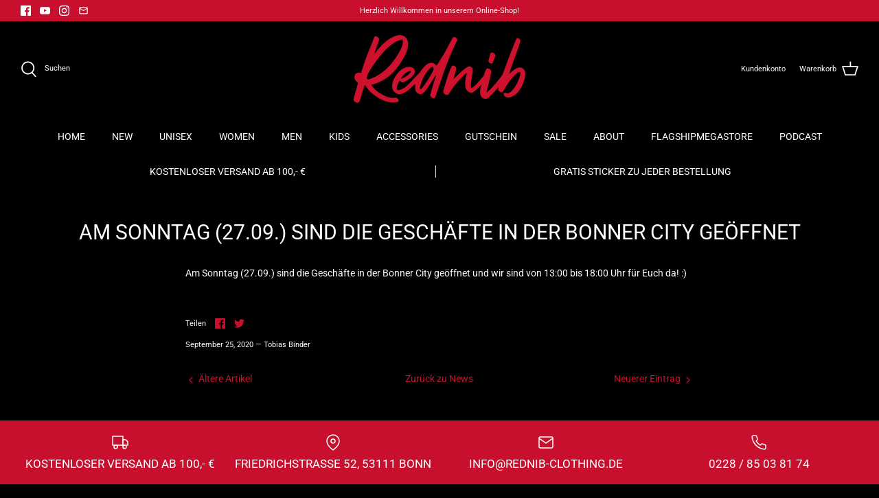

--- FILE ---
content_type: text/html; charset=utf-8
request_url: https://de.rednib-clothing.com/blogs/news/am-sonntag-27-09-sind-die-geschaefte-in-der-bonner-city-geoeffnet
body_size: 53891
content:
<!DOCTYPE html>
<html lang="de">
<head>
  <!-- Symmetry 5.0.0 -->
  <link rel="preload" href="//de.rednib-clothing.com/cdn/shop/t/29/assets/styles.css?v=92217668318148241751763821363" as="style">
  <meta charset="utf-8" />
<meta name="viewport" content="width=device-width,initial-scale=1.0" />
<meta http-equiv="X-UA-Compatible" content="IE=edge">

<link rel="preconnect" href="https://cdn.shopify.com" crossorigin>
<link rel="preconnect" href="https://fonts.shopify.com" crossorigin>
<link rel="preconnect" href="https://monorail-edge.shopifysvc.com"><link rel="preload" as="font" href="//de.rednib-clothing.com/cdn/fonts/roboto/roboto_n4.2019d890f07b1852f56ce63ba45b2db45d852cba.woff2" type="font/woff2" crossorigin><link rel="preload" as="font" href="//de.rednib-clothing.com/cdn/fonts/roboto/roboto_n7.f38007a10afbbde8976c4056bfe890710d51dec2.woff2" type="font/woff2" crossorigin><link rel="preload" as="font" href="//de.rednib-clothing.com/cdn/fonts/roboto/roboto_i4.57ce898ccda22ee84f49e6b57ae302250655e2d4.woff2" type="font/woff2" crossorigin><link rel="preload" as="font" href="//de.rednib-clothing.com/cdn/fonts/roboto/roboto_i7.7ccaf9410746f2c53340607c42c43f90a9005937.woff2" type="font/woff2" crossorigin><link rel="preload" as="font" href="//de.rednib-clothing.com/cdn/fonts/roboto/roboto_n4.2019d890f07b1852f56ce63ba45b2db45d852cba.woff2" type="font/woff2" crossorigin><link rel="preload" as="font" href="//de.rednib-clothing.com/cdn/fonts/roboto/roboto_n4.2019d890f07b1852f56ce63ba45b2db45d852cba.woff2" type="font/woff2" crossorigin><link rel="preload" as="font" href="//de.rednib-clothing.com/cdn/fonts/roboto/roboto_n4.2019d890f07b1852f56ce63ba45b2db45d852cba.woff2" type="font/woff2" crossorigin><link rel="preload" href="//de.rednib-clothing.com/cdn/shop/t/29/assets/vendor.js?v=93785879233572968171646688579" as="script">
<link rel="preload" href="//de.rednib-clothing.com/cdn/shop/t/29/assets/theme.js?v=121249519510459774071647530173" as="script"><link rel="canonical" href="https://rednib-clothing.com/blogs/news/am-sonntag-27-09-sind-die-geschaefte-in-der-bonner-city-geoeffnet" /><link rel="shortcut icon" href="//de.rednib-clothing.com/cdn/shop/files/RN_Logo_2z_final_RGB_positiv.png?v=1634634690" type="image/png" /><meta name="description" content="Am Sonntag (27.09.) sind die Geschäfte in der Bonner City geöffnet und wir sind von 13:00 bis 18:00 Uhr für Euch da! :)">
  <meta name="theme-color" content="#c8102e">
  <title>
    Am Sonntag (27.09.) sind die Geschäfte in der Bonner City geöffnet &ndash; Rednib
  </title>
  <meta property="og:site_name" content="Rednib">
<meta property="og:url" content="https://rednib-clothing.com/blogs/news/am-sonntag-27-09-sind-die-geschaefte-in-der-bonner-city-geoeffnet">
<meta property="og:title" content="Am Sonntag (27.09.) sind die Geschäfte in der Bonner City geöffnet">
<meta property="og:type" content="article">
<meta property="og:description" content="Am Sonntag (27.09.) sind die Geschäfte in der Bonner City geöffnet und wir sind von 13:00 bis 18:00 Uhr für Euch da! :)"><meta property="og:image" content="http://de.rednib-clothing.com/cdn/shop/files/RN_Logo_1z_final_RGB_positiv_bc2f65cd-9f5d-4123-ab3c-2b091eca88cc_1200x1200.png?v=1637160120">
  <meta property="og:image:secure_url" content="https://de.rednib-clothing.com/cdn/shop/files/RN_Logo_1z_final_RGB_positiv_bc2f65cd-9f5d-4123-ab3c-2b091eca88cc_1200x1200.png?v=1637160120">
  <meta property="og:image:width" content="616">
  <meta property="og:image:height" content="244"><meta name="twitter:card" content="summary_large_image">
<meta name="twitter:title" content="Am Sonntag (27.09.) sind die Geschäfte in der Bonner City geöffnet">
<meta name="twitter:description" content="Am Sonntag (27.09.) sind die Geschäfte in der Bonner City geöffnet und wir sind von 13:00 bis 18:00 Uhr für Euch da! :)">

  <link href="//de.rednib-clothing.com/cdn/shop/t/29/assets/styles.css?v=92217668318148241751763821363" rel="stylesheet" type="text/css" media="all" />
  <script>
    window.theme = window.theme || {};
    theme.money_format = "{{amount}} EUR";
    theme.shipping_policy_url = "\/policies\/shipping-policy";
    theme.strings = {
      previous: "Bisherige",
      next: "Nächster",
      addressError: "Kann die Adresse nicht finden",
      addressNoResults: "Keine Ergebnisse für diese Adresse",
      addressQueryLimit: "Sie haben die Google- API-Nutzungsgrenze überschritten. Betrachten wir zu einem \u003ca href=\"https:\/\/developers.google.com\/maps\/premium\/usage-limits\"\u003ePremium-Paket\u003c\/a\u003e zu aktualisieren.",
      authError: "Es gab ein Problem bei Google Maps Konto zu authentifizieren.",
      icon_labels_left: "Links",
      icon_labels_right: "Rechts",
      icon_labels_down: "Runter",
      icon_labels_close: "Schließen",
      icon_labels_plus: "Plus",
      cart_terms_confirmation: "Du musst den Nutzungsbedingungen zustimmen, bevor du fortfahren kannst.",
      products_listing_from: "ab",
      layout_live_search_see_all: "Alles anzeigen",
      products_product_add_to_cart: "In den Warenkorb",
      products_variant_no_stock: "Ausverkauft",
      products_variant_non_existent: "Diese Auswahl ist aktuell nicht verfügbar.",
      products_product_include_taxes: "inkl. 19% MwSt.",
      products_product_delivery_time: "Lieferzeit: 1-3 Werktage",
      products_product_delivery_time_voucher: "Lieferzeit: Sofort nach Zahlungseingang",
      products_product_free_shipping_html: "\u003ca href=\"{{ link }}\"\u003eKostenloser Versand!\u003c\/a\u003e",
      products_product_shipping_policy_html: "zzgl. \u003ca href=\"{{ link }}\"\u003eVersandkosten\u003c\/a\u003e", 
      onlyXLeft: "Nur noch [[ quantity ]] auf Lager - jetzt zugreifen!",
      products_product_unit_price_separator: " \/ ",
      general_navigation_menu_toggle_aria_label: "Menü umschalten",
      general_accessibility_labels_close: "Schließen",
      products_added_notification_title: "Gerade hinzugefügt",
      products_added_notification_item: "Artikel",
      products_added_notification_unit_price: "Preis",
      products_added_notification_quantity: "Anzahl",
      products_added_notification_total_price: "Gesamt",
      products_added_notification_shipping_note: "exkl. Versandkosten",
      products_added_notification_keep_shopping: "Einkauf fortsetzen",
      products_added_notification_cart: "Warenkorb",
      products_product_adding_to_cart: "Hinzufügen",
      products_product_added_to_cart: "Zum Warenkorb hinzugefügt",
      products_product_unit_price_separator: " \/ ",
      products_added_notification_subtotal: "Zwischensumme",
      products_labels_sold_out: "Ausverkauft",
      products_labels_sale: "SALE",
      products_labels_percent_reduction: "-[[ amount ]]%",
      products_labels_value_reduction_html: "-[[ amount ]]",
      products_product_preorder: "Vorbestellung",
      general_quick_search_pages: "Seiten",
      general_quick_search_no_results: "Leider konnten wir keine Ergebnisse finden",
      collections_general_see_all_subcollections: "Alles sehen..."
    };
    theme.routes = {
      search_url: '/search',
      cart_url: '/cart',
      cart_add_url: '/cart/add',
      cart_change_url: '/cart/change'
    };
    theme.settings = {
      cart_type: "drawer",
      quickbuy_style: "whole",
      free_shipping_threshold: "10000"
    };
    document.documentElement.classList.add('js');
  </script>
  <script src="https://ajax.googleapis.com/ajax/libs/jquery/3.5.1/jquery.min.js"></script>
  <script>window.performance && window.performance.mark && window.performance.mark('shopify.content_for_header.start');</script><meta name="facebook-domain-verification" content="ebe7bdhati9jdzu0o52f9n0jpqw9vg">
<meta name="facebook-domain-verification" content="5l91m7j39trouzaecju6wga4avkvwo">
<meta name="facebook-domain-verification" content="wmh4zlau91xr8ek5xpyevj7s1u5w7l">
<meta name="google-site-verification" content="J1bapF0OAVmuLO7jbYMR3ssVzUyrJPC0eqtfF_Iu76I">
<meta id="shopify-digital-wallet" name="shopify-digital-wallet" content="/6419279/digital_wallets/dialog">
<meta name="shopify-checkout-api-token" content="96a1ab01b9b28c5aa4044e1730c122e2">
<meta id="in-context-paypal-metadata" data-shop-id="6419279" data-venmo-supported="false" data-environment="production" data-locale="de_DE" data-paypal-v4="true" data-currency="EUR">
<link rel="alternate" type="application/atom+xml" title="Feed" href="/blogs/news.atom" />
<script async="async" src="/checkouts/internal/preloads.js?locale=de-DE"></script>
<script id="shopify-features" type="application/json">{"accessToken":"96a1ab01b9b28c5aa4044e1730c122e2","betas":["rich-media-storefront-analytics"],"domain":"de.rednib-clothing.com","predictiveSearch":true,"shopId":6419279,"locale":"de"}</script>
<script>var Shopify = Shopify || {};
Shopify.shop = "rednib-clothing.myshopify.com";
Shopify.locale = "de";
Shopify.currency = {"active":"EUR","rate":"1.0"};
Shopify.country = "DE";
Shopify.theme = {"name":"Work APOLO Rednib 2.0","id":129492320424,"schema_name":"Symmetry","schema_version":"5.0.0","theme_store_id":568,"role":"main"};
Shopify.theme.handle = "null";
Shopify.theme.style = {"id":null,"handle":null};
Shopify.cdnHost = "de.rednib-clothing.com/cdn";
Shopify.routes = Shopify.routes || {};
Shopify.routes.root = "/";</script>
<script type="module">!function(o){(o.Shopify=o.Shopify||{}).modules=!0}(window);</script>
<script>!function(o){function n(){var o=[];function n(){o.push(Array.prototype.slice.apply(arguments))}return n.q=o,n}var t=o.Shopify=o.Shopify||{};t.loadFeatures=n(),t.autoloadFeatures=n()}(window);</script>
<script id="shop-js-analytics" type="application/json">{"pageType":"article"}</script>
<script defer="defer" async type="module" src="//de.rednib-clothing.com/cdn/shopifycloud/shop-js/modules/v2/client.init-shop-cart-sync_e98Ab_XN.de.esm.js"></script>
<script defer="defer" async type="module" src="//de.rednib-clothing.com/cdn/shopifycloud/shop-js/modules/v2/chunk.common_Pcw9EP95.esm.js"></script>
<script defer="defer" async type="module" src="//de.rednib-clothing.com/cdn/shopifycloud/shop-js/modules/v2/chunk.modal_CzmY4ZhL.esm.js"></script>
<script type="module">
  await import("//de.rednib-clothing.com/cdn/shopifycloud/shop-js/modules/v2/client.init-shop-cart-sync_e98Ab_XN.de.esm.js");
await import("//de.rednib-clothing.com/cdn/shopifycloud/shop-js/modules/v2/chunk.common_Pcw9EP95.esm.js");
await import("//de.rednib-clothing.com/cdn/shopifycloud/shop-js/modules/v2/chunk.modal_CzmY4ZhL.esm.js");

  window.Shopify.SignInWithShop?.initShopCartSync?.({"fedCMEnabled":true,"windoidEnabled":true});

</script>
<script>(function() {
  var isLoaded = false;
  function asyncLoad() {
    if (isLoaded) return;
    isLoaded = true;
    var urls = ["https:\/\/gtranslate.io\/shopify\/gtranslate.js?shop=rednib-clothing.myshopify.com","https:\/\/cdn.shopify.com\/s\/files\/1\/0641\/9279\/t\/29\/assets\/booster_eu_cookie_6419279.js?v=1648026486\u0026shop=rednib-clothing.myshopify.com","https:\/\/storage.nfcube.com\/instafeed-a504c75f443a2c153a870e0dada3df36.js?shop=rednib-clothing.myshopify.com"];
    for (var i = 0; i < urls.length; i++) {
      var s = document.createElement('script');
      s.type = 'text/javascript';
      s.async = true;
      s.src = urls[i];
      var x = document.getElementsByTagName('script')[0];
      x.parentNode.insertBefore(s, x);
    }
  };
  if(window.attachEvent) {
    window.attachEvent('onload', asyncLoad);
  } else {
    window.addEventListener('load', asyncLoad, false);
  }
})();</script>
<script id="__st">var __st={"a":6419279,"offset":3600,"reqid":"0b1f4c33-bd2a-447a-9913-b818d8d9b741-1769305807","pageurl":"de.rednib-clothing.com\/blogs\/news\/am-sonntag-27-09-sind-die-geschaefte-in-der-bonner-city-geoeffnet","s":"articles-392734507176","u":"336434df354c","p":"article","rtyp":"article","rid":392734507176};</script>
<script>window.ShopifyPaypalV4VisibilityTracking = true;</script>
<script id="captcha-bootstrap">!function(){'use strict';const t='contact',e='account',n='new_comment',o=[[t,t],['blogs',n],['comments',n],[t,'customer']],c=[[e,'customer_login'],[e,'guest_login'],[e,'recover_customer_password'],[e,'create_customer']],r=t=>t.map((([t,e])=>`form[action*='/${t}']:not([data-nocaptcha='true']) input[name='form_type'][value='${e}']`)).join(','),a=t=>()=>t?[...document.querySelectorAll(t)].map((t=>t.form)):[];function s(){const t=[...o],e=r(t);return a(e)}const i='password',u='form_key',d=['recaptcha-v3-token','g-recaptcha-response','h-captcha-response',i],f=()=>{try{return window.sessionStorage}catch{return}},m='__shopify_v',_=t=>t.elements[u];function p(t,e,n=!1){try{const o=window.sessionStorage,c=JSON.parse(o.getItem(e)),{data:r}=function(t){const{data:e,action:n}=t;return t[m]||n?{data:e,action:n}:{data:t,action:n}}(c);for(const[e,n]of Object.entries(r))t.elements[e]&&(t.elements[e].value=n);n&&o.removeItem(e)}catch(o){console.error('form repopulation failed',{error:o})}}const l='form_type',E='cptcha';function T(t){t.dataset[E]=!0}const w=window,h=w.document,L='Shopify',v='ce_forms',y='captcha';let A=!1;((t,e)=>{const n=(g='f06e6c50-85a8-45c8-87d0-21a2b65856fe',I='https://cdn.shopify.com/shopifycloud/storefront-forms-hcaptcha/ce_storefront_forms_captcha_hcaptcha.v1.5.2.iife.js',D={infoText:'Durch hCaptcha geschützt',privacyText:'Datenschutz',termsText:'Allgemeine Geschäftsbedingungen'},(t,e,n)=>{const o=w[L][v],c=o.bindForm;if(c)return c(t,g,e,D).then(n);var r;o.q.push([[t,g,e,D],n]),r=I,A||(h.body.append(Object.assign(h.createElement('script'),{id:'captcha-provider',async:!0,src:r})),A=!0)});var g,I,D;w[L]=w[L]||{},w[L][v]=w[L][v]||{},w[L][v].q=[],w[L][y]=w[L][y]||{},w[L][y].protect=function(t,e){n(t,void 0,e),T(t)},Object.freeze(w[L][y]),function(t,e,n,w,h,L){const[v,y,A,g]=function(t,e,n){const i=e?o:[],u=t?c:[],d=[...i,...u],f=r(d),m=r(i),_=r(d.filter((([t,e])=>n.includes(e))));return[a(f),a(m),a(_),s()]}(w,h,L),I=t=>{const e=t.target;return e instanceof HTMLFormElement?e:e&&e.form},D=t=>v().includes(t);t.addEventListener('submit',(t=>{const e=I(t);if(!e)return;const n=D(e)&&!e.dataset.hcaptchaBound&&!e.dataset.recaptchaBound,o=_(e),c=g().includes(e)&&(!o||!o.value);(n||c)&&t.preventDefault(),c&&!n&&(function(t){try{if(!f())return;!function(t){const e=f();if(!e)return;const n=_(t);if(!n)return;const o=n.value;o&&e.removeItem(o)}(t);const e=Array.from(Array(32),(()=>Math.random().toString(36)[2])).join('');!function(t,e){_(t)||t.append(Object.assign(document.createElement('input'),{type:'hidden',name:u})),t.elements[u].value=e}(t,e),function(t,e){const n=f();if(!n)return;const o=[...t.querySelectorAll(`input[type='${i}']`)].map((({name:t})=>t)),c=[...d,...o],r={};for(const[a,s]of new FormData(t).entries())c.includes(a)||(r[a]=s);n.setItem(e,JSON.stringify({[m]:1,action:t.action,data:r}))}(t,e)}catch(e){console.error('failed to persist form',e)}}(e),e.submit())}));const S=(t,e)=>{t&&!t.dataset[E]&&(n(t,e.some((e=>e===t))),T(t))};for(const o of['focusin','change'])t.addEventListener(o,(t=>{const e=I(t);D(e)&&S(e,y())}));const B=e.get('form_key'),M=e.get(l),P=B&&M;t.addEventListener('DOMContentLoaded',(()=>{const t=y();if(P)for(const e of t)e.elements[l].value===M&&p(e,B);[...new Set([...A(),...v().filter((t=>'true'===t.dataset.shopifyCaptcha))])].forEach((e=>S(e,t)))}))}(h,new URLSearchParams(w.location.search),n,t,e,['guest_login'])})(!0,!0)}();</script>
<script integrity="sha256-4kQ18oKyAcykRKYeNunJcIwy7WH5gtpwJnB7kiuLZ1E=" data-source-attribution="shopify.loadfeatures" defer="defer" src="//de.rednib-clothing.com/cdn/shopifycloud/storefront/assets/storefront/load_feature-a0a9edcb.js" crossorigin="anonymous"></script>
<script data-source-attribution="shopify.dynamic_checkout.dynamic.init">var Shopify=Shopify||{};Shopify.PaymentButton=Shopify.PaymentButton||{isStorefrontPortableWallets:!0,init:function(){window.Shopify.PaymentButton.init=function(){};var t=document.createElement("script");t.src="https://de.rednib-clothing.com/cdn/shopifycloud/portable-wallets/latest/portable-wallets.de.js",t.type="module",document.head.appendChild(t)}};
</script>
<script data-source-attribution="shopify.dynamic_checkout.buyer_consent">
  function portableWalletsHideBuyerConsent(e){var t=document.getElementById("shopify-buyer-consent"),n=document.getElementById("shopify-subscription-policy-button");t&&n&&(t.classList.add("hidden"),t.setAttribute("aria-hidden","true"),n.removeEventListener("click",e))}function portableWalletsShowBuyerConsent(e){var t=document.getElementById("shopify-buyer-consent"),n=document.getElementById("shopify-subscription-policy-button");t&&n&&(t.classList.remove("hidden"),t.removeAttribute("aria-hidden"),n.addEventListener("click",e))}window.Shopify?.PaymentButton&&(window.Shopify.PaymentButton.hideBuyerConsent=portableWalletsHideBuyerConsent,window.Shopify.PaymentButton.showBuyerConsent=portableWalletsShowBuyerConsent);
</script>
<script data-source-attribution="shopify.dynamic_checkout.cart.bootstrap">document.addEventListener("DOMContentLoaded",(function(){function t(){return document.querySelector("shopify-accelerated-checkout-cart, shopify-accelerated-checkout")}if(t())Shopify.PaymentButton.init();else{new MutationObserver((function(e,n){t()&&(Shopify.PaymentButton.init(),n.disconnect())})).observe(document.body,{childList:!0,subtree:!0})}}));
</script>
<link id="shopify-accelerated-checkout-styles" rel="stylesheet" media="screen" href="https://de.rednib-clothing.com/cdn/shopifycloud/portable-wallets/latest/accelerated-checkout-backwards-compat.css" crossorigin="anonymous">
<style id="shopify-accelerated-checkout-cart">
        #shopify-buyer-consent {
  margin-top: 1em;
  display: inline-block;
  width: 100%;
}

#shopify-buyer-consent.hidden {
  display: none;
}

#shopify-subscription-policy-button {
  background: none;
  border: none;
  padding: 0;
  text-decoration: underline;
  font-size: inherit;
  cursor: pointer;
}

#shopify-subscription-policy-button::before {
  box-shadow: none;
}

      </style>

<script>window.performance && window.performance.mark && window.performance.mark('shopify.content_for_header.end');</script>
  <meta name="google-site-verification" content="J1bapF0OAVmuLO7jbYMR3ssVzUyrJPC0eqtfF_Iu76I" />
  <!--RapidMail PopUp-->
  <script src="https://tfec4e2f5.emailsys1a.net/form/210/1139/9655789815/popup.js?_g=1707216734" async></script>
  <!--RapidMail PopUp-->
<!-- BEGIN app block: shopify://apps/complianz-gdpr-cookie-consent/blocks/bc-block/e49729f0-d37d-4e24-ac65-e0e2f472ac27 -->

    
    

    
    
        <script>
            var sDomain = location.host;
            (function(){
                window.thirdPartyScriptDefinition = [
                    
                ]
            })();(()=>{
                var sDomain=location.host;
                const __useGoogleConsentMode =false;
                const __whiteListForConsentMode =[];
                const __dataLayerName ='';
                (()=>{var i={z:"thirdPartyScriptDefinition",o:"Shopify",c:"analytics",d:"publish",i:"src",l:"provider",p:"type_0",y:"type_1",f:"type_2",n:"true",a:"length",r:"detail",A:"Proxy",j:"setInterval",F:"clearInterval",g:"find",X:"filter",G:"forEach",H:"splice",Z:"hasOwnProperty",M:"addEventListener",u:"includes",h:"push",_:"cookie",P:"set",O:"get",s:"gtag",D:"ad_storage",I:"ad_user_data",T:"ad_personalization",b:"analytics_storage",x:"functionality_storage",C:"personalization_storage",L:"security_storage",R:"wait_for_update",k:"consent",U:"default",q:"ads_data_redaction",B:"google_consent_mode",J:"dataLayer",e:"granted",t:"denied",Q:"update",V:"GDPR_LC:userConsentSetting",W:1500,m:null},o={[i.D]:i.t,[i.I]:i.t,[i.T]:i.t,[i.b]:i.t,[i.x]:i.t,[i.C]:i.t,[i.L]:i.t,[i.R]:i.W};((a,l,t,f,p=[],c=t.J)=>{let y=function(r,e){return!!r[t.g](n=>!!n&&!!e&&n[t.i]&&e[t.i]&&n[t.i]===e[t.i]&&n[t._]===e[t._])},g=r=>f?!!p[t.g](e=>{if(typeof r[t.i]=="string")return r[t.i][t.u](e);if(typeof r[t.l]=="string")return r[t.l][t.u](e)}):!1,u=function(r){let e=[];for(let s=0;s<r[t.a];s++)r[s]||e[t.h](s);let n=r[t.a]-e[t.a];return e[t.G](s=>r[t.H](s,1)),n},d=[],h={[t.P]:(r,e,n,s)=>{let _=u(r);return e===t.a?r[t.a]=_:n!=null&&(y(r,n)||g(n)||(d[e]=n)),!0},[t.O]:(r,e)=>r[e]};if(a[t.z]=new a[t.A](d,h),f){a[c]=a[c]||[],a[t.s]=function(...n){a[c][t.h](n)},a[t.s](t.k,t.U,{...o}),a[t.s](t.P,t.q,!0);let r=a[t.j](()=>{!!a[t.o]&&!!a[t.o][t.c]&&!!a[t.o][t.c][t.d]&&(a[t.F](r),a[t.o][t.c][t.d](t.B,{...o}))},5),e=n=>{Date.now()-t.m<50||(t.m=Date.now(),o[t.D]=n[t.r][t.f][t.n]?t.e:t.t,o[t.I]=n[t.r][t.f][t.n]?t.e:t.t,o[t.T]=n[t.r][t.f][t.n]?t.e:t.t,o[t.b]=n[t.r][t.y][t.n]?t.e:t.t,o[t.x]=n[t.r][t.p][t.n]?t.e:t.t,o[t.C]=n[t.r][t.y][t.n]?t.e:t.t,o[t.L]=n[t.r][t.p][t.n]?t.e:t.t,a[t.s](t.k,t.Q,{...o}))};l[t.M](t.V,e)}})(window,document,i,__useGoogleConsentMode,__whiteListForConsentMode,__dataLayerName);})();
                const definitions = [];
                definitions.length > 0 && window.thirdPartyScriptDefinition.push(...definitions);
                window.BC_JSON_ObjectBypass={"_ab":{"description":"Used in connection with access to admin.","path":"\/","domain":"","provider":"Shopify","type":"type_0","expires":"86400","recommendation":"0","editable":"false","deletable":"false","set":"0","uuid":"_3070d252_1e59_47d3_967f_56092653ec7c","name":"_ab"},"_secure_session_id":{"description":"Used in connection with navigation through a storefront.","path":"\/","domain":"","provider":"Shopify","type":"type_0","expires":"2592000","recommendation":"0","editable":"false","deletable":"false","set":"0","uuid":"_5c4cad85_03a3_4de4_9525_c4ddf8726350","name":"_secure_session_id"},"__cfduid":{"description":"The _cfduid cookie helps Cloudflare detect malicious visitors to our Customers’ websites and minimizes blocking legitimate users.","path":"\/","domain":"","provider":"Cloudflare","type":"type_0","expires":"2592000","recommendation":"0","editable":"false","deletable":"false","set":"0","uuid":"_397c605a_6a44_4787_b1bc_1f03e037c940","name":"__cfduid"},"Cart":{"description":"Used in connection with shopping cart.","path":"\/","domain":"","provider":"Shopify","type":"type_0","expires":"1209600","recommendation":"0","editable":"false","deletable":"false","set":"0","uuid":"_43772797_0627_4e16_9756_9c1f9adc4ac6","name":"Cart"},"cart":{"description":"Used in connection with shopping cart.","path":"\/","domain":"","provider":"Shopify","type":"type_0","expires":"1209600","recommendation":"0","editable":"false","deletable":"false","set":"0","uuid":"_c939b76c_cc61_43f9_afd8_c8126cb6817c","name":"cart"},"cart_sig":{"description":"Used in connection with checkout.","path":"\/","domain":"","provider":"Shopify","type":"type_0","expires":"1209600","recommendation":"0","editable":"false","deletable":"false","set":"0","uuid":"_8727b5c1_17d3_4a63_be3a_4e199957f233","name":"cart_sig"},"cart_ts":{"description":"Used in connection with checkout.","path":"\/","domain":"","provider":"Shopify","type":"type_0","expires":"1209600","recommendation":"0","editable":"false","deletable":"false","set":"0","uuid":"_31652b63_3d17_45ce_9863_617d185403b2","name":"cart_ts"},"checkout_token":{"description":"Used in connection with checkout.","path":"\/","domain":"","provider":"Shopify","type":"type_0","expires":"31536000","recommendation":"0","editable":"false","deletable":"false","set":"0","uuid":"_f2a319a1_798a_48d2_bbc0_4559396c9b67","name":"checkout_token"},"Secret":{"description":"Used in connection with checkout.","path":"\/","domain":"","provider":"Shopify","type":"type_0","expires":"31536000","recommendation":"0","editable":"false","deletable":"false","set":"0","uuid":"_06d68c5a_8dea_4e9d_a8b6_abdce4a0a789","name":"Secret"},"secure_customer_sig":{"description":"Used in connection with customer login.","path":"\/","domain":"","provider":"Shopify","type":"type_0","expires":"31536000","recommendation":"0","editable":"false","deletable":"false","set":"0","uuid":"_6470d9c5_0f5a_4121_b38b_5271acea1bd0","name":"secure_customer_sig"},"storefront_digest":{"description":"Used in connection with customer login.","path":"\/","domain":"","provider":"Shopify","type":"type_0","expires":"31536000","recommendation":"0","editable":"false","deletable":"false","set":"0","uuid":"_3277ad47_e290_4a17_b711_fa062ba1b4f4","name":"storefront_digest"},"_shopify_u":{"description":"Used to facilitate updating customer account information.","path":"\/","domain":"","provider":"Shopify","type":"type_0","expires":"31536000","recommendation":"0","editable":"false","deletable":"false","set":"0","uuid":"_fb2c5d46_b2e2_4671_876b_bd1a702800d2","name":"_shopify_u"},"XSRF-TOKEN":{"description":"Used in connection with GDPR legal Cookie.","path":"\/","domain":"","provider":"GDPR Legal Cookie","type":"type_0","expires":"31536000","recommendation":"0","editable":"false","deletable":"false","set":"0","uuid":"_fffb70fc_3423_4f1c_b306_dd1c5f68ab2f","name":"XSRF-TOKEN"},"gdpr_legal_cookie_session":{"description":"Used in connection with GDPR legal Cookie.","path":"\/","domain":"","provider":"GDPR Legal Cookie","type":"type_0","expires":"0","recommendation":"0","editable":"false","deletable":"false","set":"0","uuid":"_1c2fd35a_e834_4a2e_8565_27abe2aa0ba4","name":"gdpr_legal_cookie_session"},"_bc_c_set":{"description":"Used in connection with GDPR legal Cookie.","path":"\/","domain":"","provider":"GDPR Legal Cookie","type":"type_0","expires":"2592000","recommendation":"0","editable":"false","deletable":"false","set":"0","optIn":"true","live":"1","uuid":"_4a035e7f_2cab_49ae_a58c_b8960bf6cee3","name":"_bc_c_set"},"_orig_referrer":{"description":"Used in connection with shopping cart.","path":"\/","domain":"","provider":"Shopify","type":"type_1","expires":"1209600","recommendation":"1","editable":"true","deletable":"false","set":"1","uuid":"_85031f3e_2b11_41a0_8fa3_e178b3b80656","name":"_orig_referrer"},"_landing_page":{"description":"Track landing pages.","path":"\/","domain":"","provider":"Shopify","type":"type_1","expires":"1209600","recommendation":"1","editable":"true","deletable":"false","set":"1","uuid":"_b1b2df27_5232_41ad_97b1_a97e7e11e65f","name":"_landing_page"},"_s":{"description":"Shopify analytics.","path":"\/","domain":"","provider":"Shopify","type":"type_1","expires":"1800","recommendation":"1","editable":"true","deletable":"false","set":"1","uuid":"_eaeeb3d7_d047_4e2d_8392_f147059cc791","name":"_s"},"_shopify_fs":{"description":"Shopify analytics.","path":"\/","domain":"","provider":"Shopify","type":"type_1","expires":"1209600","recommendation":"1","editable":"true","deletable":"false","set":"1","uuid":"_d5e9d9ac_0cf0_4727_a0ab_2884aabce2cd","name":"_shopify_fs"},"_shopify_s":{"description":"Shopify analytics.","path":"\/","domain":"","provider":"Shopify","type":"type_1","expires":"1800","recommendation":"1","editable":"true","deletable":"false","set":"1","uuid":"_9e51395d_bd25_4e86_a17e_829b4d87c351","name":"_shopify_s"},"_shopify_y":{"description":"Shopify analytics.","path":"\/","domain":"","provider":"Shopify","type":"type_1","expires":"31536000","recommendation":"1","editable":"true","deletable":"false","set":"1","uuid":"_1e301063_aad1_4c29_8692_fb173530af51","name":"_shopify_y"},"_y":{"description":"Shopify analytics.","path":"\/","domain":"","provider":"Shopify","type":"type_1","expires":"31536000","recommendation":"1","editable":"true","deletable":"false","set":"1","uuid":"_c7ddc206_4546_4fb4_ae71_8b1aa2fb7cd5","name":"_y"},"_shopify_sa_p":{"description":"Shopify analytics relating to marketing \u0026 referrals.","path":"\/","domain":"","provider":"Shopify","type":"type_1","expires":"1800","recommendation":"1","editable":"true","deletable":"false","set":"1","uuid":"_2770e289_b660_4cb4_add9_ed1cefb721e3","name":"_shopify_sa_p"},"_shopify_sa_t":{"description":"Shopify analytics relating to marketing \u0026 referrals.","path":"\/","domain":"","provider":"Shopify","type":"type_1","expires":"1800","recommendation":"1","editable":"true","deletable":"false","set":"1","uuid":"_c3e97558_02a3_4c8b_aa58_6cbf7bb4f8dc","name":"_shopify_sa_t"},"_shopify_uniq":{"description":"Shopify analytics.","path":"\/","domain":"","provider":"Shopify","type":"type_1","expires":"1800","recommendation":"1","editable":"true","deletable":"false","set":"1","uuid":"_976d80ee_212c_4082_af83_a426f084761e","name":"_shopify_uniq"},"_shopify_visit":{"description":"Shopify analytics.","path":"\/","domain":"","provider":"Shopify","type":"type_1","expires":"1800","recommendation":"1","editable":"true","deletable":"false","set":"1","uuid":"_2084fa9b_a5a5_4031_8ca4_f0ee6b87fe00","name":"_shopify_visit"},"tracked_start_checkout":{"description":"Shopify analytics relating to checkout.","path":"\/","domain":"","provider":"Shopify","type":"type_1","expires":"1800","recommendation":"1","editable":"true","deletable":"false","set":"1","uuid":"_7bdebc70_fd59_4477_8d12_16c28f48966e","name":"tracked_start_checkout"},"bc_tgm_fbp":{"description":"Used in connection with GDPR legal Cookie tag-manager for facebook pixel.","provider":"GDPR legal Cookie","recommendation":"1","editable":"true","deletable":"true","set":"1","protect":true,"uuid":"_82098d57_b61a_4f43_918a_072bc0ecbc2e","name":"bc_tgm_fbp"},"_fbp":{"description":"Used in connection facebook pixel.","provider":"Facebook","recommendation":"1","editable":"true","deletable":"true","set":"1","protect":true,"uuid":"_110d4624_9ad9_4ba1_b13c_b5f18eef518b","name":"_fbp"},"bc_tgm_ua":{"description":"Used in connection with GDPR legal Cookie tag-manager for google analytics.","provider":"GDPR legal Cookie","recommendation":"1","editable":"true","deletable":"true","set":"1","protect":true,"uuid":"_740ab2ee_175a_4a92_ab26_4da246055cd8","name":"bc_tgm_ua"},"_ga":{"description":"Contains a randomly generated User-ID. This ID enables Google Analytics to recognize returning users on this website and to merge data from previous visits.","provider":"Google","recommendation":"1","editable":"true","deletable":"true","set":"1","protect":true,"uuid":"_fd9323c0_338f_480f_a360_71f493d942e1","name":"_ga"},"_gid":{"description":"Used in connection with GDPR legal Cookie tag-manager for google add words.","provider":"Google","recommendation":"1","editable":"true","deletable":"true","set":"1","protect":true,"uuid":"_dc05bfe4_e725_4fa8_9dac_2b8fe55708b1","name":"_gid"},"_gat":{"description":"Used in connection with GDPR legal Cookie tag-manager for google add words.","provider":"GDPR legal Cookie","recommendation":"1","editable":"true","deletable":"true","set":"1","protect":true,"uuid":"_984378c5_96cc_4dc3_a6fa_e58c83d9e68f","name":"_gat"},"_dc_gtm_XXXXXXXXX":{"description":"Used in connection with GDPR legal Cookie tag-manager for google add words.","provider":"GDPR legal Cookie","recommendation":"1","editable":"true","deletable":"true","set":"1","protect":true,"uuid":"_7d48bec2_bbc8_4f8d_9113_88d6b72bcd44","name":"_dc_gtm_XXXXXXXXX"},"_gat_gtag_XXXXXXXXX":{"description":"Used in connection with GDPR legal Cookie tag-manager for google add words.","provider":"GDPR legal Cookie","recommendation":"1","editable":"true","deletable":"true","set":"1","protect":true,"uuid":"_bdea05b0_127e_40fc_b056_55fe49cb1d22","name":"_gat_gtag_XXXXXXXXX"},"_gac_XXXXXXXXX":{"description":"Used in connection with GDPR legal Cookie tag-manager for google add words.","provider":"GDPR legal Cookie","recommendation":"1","editable":"true","deletable":"true","set":"1","protect":true,"uuid":"_7477346a_98b1_4c34_bec0_0c716b828133","name":"_gac_XXXXXXXXX"}};
                const permanentDomain = 'rednib-clothing.myshopify.com';
                window.BC_GDPR_2ce3a13160348f524c8cc9={'google':[],'_bc_c_set':'customScript','customScriptsSRC':[]};
                var GDPR_LC_versionNr=202401311200;var GDPR_LC_ZLoad=function(){var defaultDefinition=[
                    // { "src": "facebook", "cookie": "fr", "provider": "facebook.com", "description": "", "expires": 7776000, "domain": "facebook.com", "declaration": 1, "group": "facebook" }, { "src": "facebook", "cookie": "_fbp", "provider": sDomain, "description": "", "expires": 7776000, "domain": sDomain, "declaration": 1, "group": "facebook" }, { "src": "google-analytics.com", "cookie": "_ga", "provider": sDomain, "description": "", "expires": 63072000, "domain": sDomain, "declaration": 1, "group": "google" }, { "src": "googletagmanager.com", "cookie": "_ga", "provider": sDomain, "description": "", "expires": 63072000, "domain": sDomain, "declaration": 1, "group": "google" }, { "src": "googletagmanager.com", "cookie": "_gid", "provider": sDomain, "description": "", "expires": 86400, "domain": sDomain, "declaration": 1, "group": "google" }, { "src": "googletagmanager.com", "cookie": "_gat", "provider": sDomain, "description": "", "expires": 86400, "domain": sDomain, "declaration": 1, "group": "google" }, { "src": "googleadservices.com", "cookie": "IDE", "provider": sDomain, "description": "", "expires": 63072000, "domain": sDomain, "declaration": 2, "group": "google Ads" }
                ]; if (window.thirdPartyScriptDefinition ===undefined) { window.thirdPartyScriptDefinition=[]; defaultDefinition.forEach(function (value) { window.thirdPartyScriptDefinition.push(value) }) } else { var exist=false; defaultDefinition.forEach(function (script) { window.thirdPartyScriptDefinition.forEach(function (value) { if (value.src ===script.src && value.cookie ===script.cookie) { exist=true } }); if (!exist) { window.thirdPartyScriptDefinition.push(script) } }) } (function polyfill(){if (!Array.from) { Array.from=(function(){var toStr=Object.prototype.toString; var isCallable=function (fn) { return typeof fn ==='function' || toStr.call(fn) ==='[object Function]' }; var toInteger=function (value) { var number=Number(value); if (isNaN(number)) { return 0 } if (number ===0 || !isFinite(number)) { return number } return (number > 0 ? 1 : -1) * Math.floor(Math.abs(number)) }; var maxSafeInteger=Math.pow(2, 53) - 1; var toLength=function (value) { var len=toInteger(value); return Math.min(Math.max(len, 0), maxSafeInteger) }; return function from(arrayLike) { var C=this; var items=Object(arrayLike); if (arrayLike ==null) { throw new TypeError('Array.from requires an array-like object - not null or undefined') } var mapFn=arguments.length > 1 ? arguments[1] : void undefined; var T; if (typeof mapFn !=='undefined') { if (!isCallable(mapFn)) { throw new TypeError('Array.from: when provided, the second argument must be a function') } if (arguments.length > 2) { T=arguments[2] } } var len=toLength(items.length); var A=isCallable(C) ? Object(new C(len)) : new Array(len); var k=0; var kValue; while (k < len) { kValue=items[k]; if (mapFn) { A[k]=typeof T ==='undefined' ? mapFn(kValue, k) : mapFn.call(T, kValue, k) } else { A[k]=kValue } k +=1 } A.length=len; return A } }()) } })(); var shopifyCookies={ '_s': !1, '_shopify_fs': !1, '_shopify_s': !1, '_shopify_y': !1, '_y': !1, '_shopify_sa_p': !1, '_shopify_sa_t': !1, '_shopify_uniq': !1, '_shopify_visit': !1, 'tracked_start_checkout': !1, 'bc_trekkie_fbp_custom': !1 }; function GDPR_LC_Token(){var getToken={ "tokenLength": 8, "ranToken": '', "randomize": function(){return Math.random().toString(32).substr(2) }, "generate": function(){while (this.ranToken.length <=this.tokenLength) { this.ranToken +=this.randomize() } this.ranToken=permanentDomain + Date.now() + this.ranToken; return btoa(this.ranToken) }, "get": function(){return this.generate() } }; return getToken.get() }; function getCookieValue(a) { var b=document.cookie.match('(^|;)\\s*' + a + '\\s*=\\s*([^;]+)'); return b ? b.pop() : false }; function loadCookieSettings(sessID) { return; var script=document.createElement('script'); script.src='https://cookieapp-staging.beeclever.app/get-cookie-setting?shopify_domain=permanentDomain&token=' + sessID; script.async=false; document.head.appendChild(script); script.addEventListener('load', function(){console.log('UserData loaded') }) };(function setUserCookieData(){window.GDPR_LC_Sess_ID_Name="GDPR_LC_SESS_ID"; window.GDPR_LC_Sess_ID=getCookieValue(window.GDPR_LC_Sess_ID_Name); if (window.GDPR_LC_Sess_ID) { loadCookieSettings(window.GDPR_LC_Sess_ID) } else { window.GDPR_LC_Sess_ID=GDPR_LC_Token() } })(); function setBC_GDPR_LEGAL_custom_cookies(){window['BC_GDPR_LEGAL_custom_cookies']=window['BC_GDPR_LEGAL_custom_cookies'] || {}; window['BC_GDPR_LEGAL_custom_cookies']['list']=window['BC_GDPR_LEGAL_custom_cookies']['list'] || {}; if ('GDPR_legal_cookie' in localStorage) { window['BC_GDPR_LEGAL_custom_cookies']['list']=JSON.parse(window.localStorage.getItem('GDPR_legal_cookie')) } };setBC_GDPR_LEGAL_custom_cookies(); (function(){var hasConsent=!1; Array.from(Object.keys(window['BC_GDPR_LEGAL_custom_cookies']['list'])).forEach(function (c) { if (shopifyCookies.hasOwnProperty(c) && window['BC_GDPR_LEGAL_custom_cookies']['list'][c].userSetting) { hasConsent=!0 } }); var wt=window.trekkie, ws=window.ShopifyAnalytics; if (!hasConsent && wt !==undefined) { wt=[], wt.integrations=wt.integrations || !0, ws=ws.lib=ws.meta=ws.meta.page={}, ws.lib.track=function(){} } })(); window.bc_tagManagerTasks={ "bc_tgm_aw": "google", "bc_tgm_gtm": "google", "bc_tgm_ua": "google", "bc_tgm_fbp": "facebook", "any": "any", "_bc_c_set": "customScript" }; var wl=whiteList=["recaptcha", "notifications.google"]; var GDPR_LC_scriptPath='gdpr-legal-cookie.beeclever.app'; if (window.GDPR_LC_Beta_activate !==undefined && window.GDPR_LC_Beta_activate) { GDPR_LC_scriptPath='cookieapp-staging.beeclever.app' } wl.push(GDPR_LC_scriptPath); var checkIsBlackListed=function (src) { setBC_GDPR_LEGAL_custom_cookies(); if (src ===null) { return null } if (!!window.TrustedScriptURL && src instanceof TrustedScriptURL) { src=src.toString() } var r=!1; for (var x=thirdPartyScriptDefinition.length - 1; x >=0; x--) { var bSrc=thirdPartyScriptDefinition[x]['src']; if (src.indexOf(bSrc) !==-1 && src.toLowerCase().indexOf('jquery') ===-1) { r=x } } wl.forEach(function (wSrc) { if (src.indexOf(wSrc) !==-1) { r=false } }); if (r !==false) { function getTCookieName(name, index) { var tCookieObject=thirdPartyScriptDefinition[index]; if (tCookieObject !==undefined) { var cookies=[]; thirdPartyScriptDefinition.forEach(function (cookie) { if (cookie['src'] ===tCookieObject['src']) { cookies.push(cookie) } }); var tCookieName=tCookieObject['cookie']; if (tCookieObject['domain'] !==document.location.host) { tCookieName=tCookieObject['cookie'] + '$%bc%$' + tCookieObject['domain'] } if (tCookieName ===name && tCookieObject['domain'] ===window['BC_GDPR_LEGAL_custom_cookies']['list'][name]['domain']) { if (window['BC_GDPR_LEGAL_custom_cookies']['list'][name]['userSetting']) { index=!1 } } cookies.forEach(function (cookie) { if (window['BC_GDPR_LEGAL_custom_cookies']['list'][cookie['cookie']] !==undefined && window['BC_GDPR_LEGAL_custom_cookies']['list'][cookie['cookie']]['userSetting']) { index=!1 } }); return index } return !1 };var cookieListKeys=Array.from(Object.keys(window['BC_GDPR_LEGAL_custom_cookies']['list'])); if (cookieListKeys.length > 0) { Array.from(Object.keys(window['BC_GDPR_LEGAL_custom_cookies']['list'])).forEach(function (cookieName) { r=getTCookieName(cookieName.toString(), r) }) } else { for (var x=thirdPartyScriptDefinition.length - 1; x >=0; x--) { var tCookie=thirdPartyScriptDefinition[x]; if (src.indexOf(tCookie['src']) !==-1) { r=tCookie['cookie'] + '$%bc%$' + tCookie['domain'] } } return r } } return r }; window.scriptElementsHidden=window.scriptElementsHidden || []; window.callbackFunc=function (elem, args) { for (var x=0; x < elem.length; x++) { if (elem[x] ===null || elem[x] ===undefined || elem[x]['nodeName'] ===undefined) { return } if (elem[x]['nodeName'].toLowerCase() =='script') { if (elem[x].hasAttribute('src')) { if (document.querySelector('[src="https://cookieapp-staging.beeclever.app/js/get-script.php"]') !==null) { elem[x]=document.createElement('script'); elem[x].setAttribute('bc_empty_script_tag', '') } var blackListed=checkIsBlackListed(elem[x].getAttribute('src')); var fName=!1; try { new Error() } catch (e) { var caller=e.stack.split('\n'); var x=0; for (; x < caller.length; x++) { caller[x]=caller[x].trim(); caller[x]=caller[x].replace('at ', ''); caller[x]=caller[x].substr(0, caller[x].indexOf(' ')); caller[x]=caller[x].replace('Array.', '') } for (; x >=0; x--) { if (caller[x] ==='ICS' && x > 0) { if (caller[x - 1] in window['BC_GDPR_LEGAL_custom_cookies']['list']) { fName=caller[x - 1] } } } } if (fName ===!1 && blackListed !==!1) { elem[x].setAttribute('type', 'javascript/blocked'); elem[x].setAttribute('cookie', blackListed) } else if (blackListed !==!0 && elem[x].getAttribute('type') ==='javascript/blocked') { elem[x].setAttribute('type', 'javascript') } if (fName) { elem[x].setAttribute("data-callerName", fName) } elem[x].setAttribute('src', elem[x].getAttribute('src')) } if (elem[x]['type'] =='javascript/blocked') { window.scriptElementsHidden.push(elem[x]); elem[x]=document.createElement('script'); elem[x].setAttribute('bc_empty_script_tag', '') } } } }; const appendChild=Element.prototype.appendChild, append=Element.prototype.append, replaceWith=Element.prototype.replaceWith, insertNode=Element.prototype.insertNode, insertBefore=Element.prototype.insertBefore; Element.prototype.appendChild=function(){const ctx=this; window.callbackFunc.call(ctx, arguments); return appendChild.apply(ctx, arguments) }; Element.prototype.append=function(){const ctx=this; window.callbackFunc.call(ctx, arguments); return append.apply(ctx, arguments) }; Element.prototype.replaceWith=function(){const ctx=this; window.callbackFunc.call(ctx, arguments); return replaceWith.apply(ctx, arguments) }; Element.prototype.insertNode=function(){const ctx=this; window.callbackFunc.call(ctx, arguments); return insertNode.apply(ctx, arguments) }; Element.prototype.insertBefore=function(){const ctx=this; window.callbackFunc.call(ctx, arguments); try { return insertBefore.apply(ctx, arguments) } catch (e) { arguments[1]=document.scripts[0]; return insertBefore.apply(ctx, arguments) } };};if (!window.msCrypto) { Array.from(document.head.querySelectorAll('[bc_empty_script_tag=""]')).forEach(function (script) { script.remove() })};if (window.GDPR_LC_ZLoad_loaded ===undefined) { GDPR_LC_ZLoad(); window.GDPR_LC_ZLoad_loaded=true}
            })();

            // window.thirdPartyScriptDefinition.push(
            //     { "src" : "analytics.js", "cookie" : "_shopify_fs", "provider" : "shopify.com", "description" : "", "expires" : 0, "domain" : sDomain, "declaration" : 1, "group" : "shopify" },
            //     { "src" : "doubleclick.net","cookie" : "_shopify_fs","provider" : "shopify.com","description" : "","expires" : 0,"domain" : sDomain,"declaration" : 1,"group" : "shopify" },
            //     { "src" : "trekkie", "cookie" : "_shopify_fs", "provider" : "shopify.com", "description" : "", "expires" : 0, "domain" : sDomain, "declaration" : 1, "group" : "shopify" },
            //     { "src" : "luckyorange", "cookie" : "_shopify_fs", "provider" : "shopify.com", "description" : "", "expires" : 0, "domain" : sDomain, "declaration" : 1, "group" : "shopify" },
            //     { "src" : "googletagmanager", "cookie" : "_gat", "provider" : "googletagmanager.com", "description" : "", "expires" : 0, "domain" : sDomain, "declaration" : 1, "group" : "googletagmanager" }
            // );

            var customCookies = {};
            function BC_GDPR_CustomScriptForShop () {
                return [
                    function testCookie () {
                        // your additional script
                    }
                    
                ];
            }

            // PRIOR BLOCKING FEATURE
            window.bc_settings_prior_blocking_enabled = false;

            /**
             * Initializes and injects CSS styles into the document to support iframe blocking.
             * Specifically, it adds styles to create a skeleton loader and to hide iframes that should be blocked.
             * The styles are added only if they haven't been added already.
             */
            function initializeStylesOfIframeBlocking() {
                // Dynamically add CSS styles
                if (!document.getElementById('bc-iframe-styles')) {
                    const style = document.createElement('style');
                    style.id = 'bc-iframe-styles';
                    style.innerHTML = `
                        .bc-iframe-skeleton {
                            position: absolute;
                            top: 0;
                            left: 0;
                            width: 100%;
                            height: 100%;
                            background: #f0f0f0;
                            display: flex;
                            align-items: center;
                            justify-content: center;

                        }

                        .bc-iframe-wrapper {
                            float: none;
                            clear: both;
                            width: 100%;
                            position: relative;
                            padding-bottom: 56.25%;
                            padding-top: 25px;
                            height: 0;
                        }

                        /* Ensure the iframe fills the container */
                        .bc-iframe-wrapper iframe {
                            position: absolute;
                            top: 0;
                            left: 0;
                            width: 100%;
                            height: 100%;
                            border: none;
                        }
                        iframe.bc-blocked {
                            display: none;
                        }
                        .bc-button {
                            background: linear-gradient(145deg, #000000, #1a1a1a);
                            color: white;
                            padding: 8px 10px;
                            border: none;
                            border-radius: 5px;
                            cursor: pointer;
                            font-size: 12px;
                            font-weight: bold;
                            box-shadow: 0 4px 6px rgba(0, 0, 0, 0.3),
                                        0 8px 10px rgba(0, 0, 0, 0.2),
                                        0 12px 20px rgba(0, 0, 0, 0.1);
                            text-shadow: 0 1px 3px rgba(0, 0, 0, 0.5);
                        }

                        .bc-button:hover {
                            background: linear-gradient(145deg, #1a1a1a, #000000);
                            box-shadow: 0 6px 8px rgba(0, 0, 0, 0.4),
                                        0 12px 14px rgba(0, 0, 0, 0.3),
                                        0 16px 24px rgba(0, 0, 0, 0.2);
                        }
                        .bc-svg {
                            width:50%;
                            height:50%;
                        }

                        @media (max-width: 767px) {
                            .bc-button  {
                                font-size: 1rem;
                            }

                            .bc-iframe-wrapper {
                                font-size: 1rem;
                            }
                            .bc-svg {
                                width:25%;
                                height:25%;
                            }
                            .bc-iframe-skeleton-text p {
                                font-size:1rem
                            }
                        }
                    `;
                    document.head.appendChild(style);
                }
            }

            /**
             * Initializes the blockable iframes and patterns used to identify them.
             * Sets up the blockable iframe categories and corresponding URL patterns that can be blocked.
             * Also converts wildcard patterns to regular expressions for matching.
             */
            const initializeBlockableIframes = () => {
                window._bc_blockable_iframes = new Map();
                window._bc_blockable_iframe_patterns = [];
                window._bc_blockable_iframes.set("preferences", [
                    {url: "google.com/recaptcha", serviceName: "Google Recaptcha"},
                    {url: "grecaptcha", serviceName: "Google Recaptcha"},
                    {url: "recaptcha.js", serviceName: "Google Recaptcha"},
                    {url: "recaptcha/api", serviceName: "Google Recaptcha"},
                    {url: "apis.google.com/js/platform.js", serviceName: "Google Recaptcha"},
                    {url: "cdn.livechatinc.com/tracking.js", serviceName: "Livechat"},
                ]);
                window._bc_blockable_iframes.set('analytics', [
                    {url: "vimeo.com", serviceName: "Vimeo"},
                    {url: "i.vimeocdn.com", serviceName: "Vimeo"},
                    {url: "google-analytics.com/ga.js", serviceName: "Google Analytics"},
                    {url: "www.google-analytics.com/analytics.js", serviceName: "Google Analytics"},
                    {url: "www.googletagmanager.com/gtag/js", serviceName: "Google Analytics"},
                    {url: "_getTracker", serviceName: "Google Analytics"},
                    {url: "apis.google.com/js/platform.js", serviceName: "Google Analytics"},
                    {url: "apis.google.com", serviceName: "Google Map"},
                    {url: "maps.google.it", serviceName: "Google Map"},
                    {url: "maps.google.de", serviceName: "Google Map"},
                    {url: "maps.google.com", serviceName: "Google Map"},
                    {url: "www.google.com/maps/embed", serviceName: "Google Map"},
                    {url: "google.com", serviceName: "Google Map"},
                    {url: "google.maps.", serviceName: "Google Maps"},
                    {url: "google.com/maps", serviceName: "Google Maps"},
                    {url: "apis.google.com", serviceName: "Google Maps"},
                    {url: "maps.google.de", serviceName: "Google Maps"},
                    {url: "fonts.googleapis.com", serviceName: "Google Fonts"},
                    {url: "ajax.googleapis.com/ajax/libs/webfont", serviceName: "Google Fonts"},
                    {url: "fonts.gstatic.com", serviceName: "Google Fonts"},
                    {url: "www.youtube.com", serviceName: "Youtube"},
                    {url: "www.youtube.com/iframe_api", serviceName: "Youtube"},
                    {url: "youtube.com", serviceName: "Youtube"},
                    {url: "youtube-nocookie.com", serviceName: "Youtube"},
                    {url: "youtu.be", serviceName: "Youtube"},
                    {url: "matomo.js", serviceName: "matomo"},
                    {url: "piwik.js", serviceName: "matomo"},
                    {url: "soundcloud.com/player", serviceName: "Sound Cloud"},
                    {url: "openstreetmap.org", serviceName: "Open Street Maps"},
                    {url: "videopress.com/videopress-iframe", serviceName: "VideoPress"},
                    {url: "videopress.com/embed", serviceName: "VideoPress"},
                    {url: "static.hotjar.com", serviceName: "Hotjar"},
                    {url: "open.spotify.com/embed", serviceName: "Spotify"},
                    {url: "js.hs-analytics.net", serviceName: "Hubspot"},
                    {url: "track.hubspot.com", serviceName: "Hubspot"},
                    {url: "assets.calendly.com", serviceName: "Calendly"},
                    {url: "calendly.com", serviceName: "Calendly"},
                    {url: "player.twitch.tv", serviceName: "Twitch"},
                    {url: "twitch.tv", serviceName: "Twitch"},
                    {url: "twitch.embed", serviceName: "Twitch"},
                    {url: "platform.linkedin.com/in.js", serviceName: "Linkedin"},
                    {url: "linkedin.com/embed/feed/update", serviceName: "Linkedin"},
                    {url: "instawidget.net/js/instawidget.js", serviceName: "instagram"},
                    {url: "instagram.com", serviceName: "instagram"},
                ]);
                window._bc_blockable_iframes.set("marketing", [
                    {url: "window.adsbygoogle", serviceName: "Google Ads"},
                    {url: "4wnet.com", serviceName: "4wnet"},
                    {url: "platform.twitter.com", serviceName: "Twitter"},
                    {url: "player.vimeo.com", serviceName: "Vimeo"},
                    {url: "www.facebook.com/plugins/like.php", serviceName: "Facebook"},
                    {url: "www.facebook.com/*/plugins/like.php", serviceName: "Facebook"},
                    {url: "www.facebook.com/plugins/likebox.php", serviceName: "Facebook"},
                    {url: "www.facebook.com/*/plugins/likebox.php", serviceName: "Facebook"},
                    {url: "connect.facebook.net", serviceName: "Facebook"},
                    {url: "facebook.com/plugins", serviceName: "Facebook"},
                    {url: "dailymotion.com/embed/video/", serviceName: "Dailymotion"},
                    {url: "geo.dailymotion.com", serviceName: "Dailymotion"},
                    {url: "disqus.com", serviceName: "Disqus"},
                    {url: "addthis.com", serviceName: "AddThis"},
                    {url: "sharethis.com", serviceName: "ShareThis"},
                    {url: "bat.bing.com", serviceName: "Microsoft Ads"},
                    {url: "bing.com", serviceName: "Microsoft Bing"},
                    {url: "window.uetq", serviceName: "Microsoft Advertising Universal Event Tracking"},
                    {url: "platform.twitter.com", serviceName: "Twitter"},
                    {url: "twitter-widgets.js", serviceName: "Twitter"},
                    {url: "assets.pinterest.com", serviceName: "Pinterest"},
                    {url: "pinmarklet.js", serviceName: "Pinterest"},
                    {url: "tiktok.com", serviceName: "tiktok"},
                ]);

                for (let [key, valueArray] of window._bc_blockable_iframes) {
                    for (let entry of valueArray) {
                        if (entry.url.includes('*')) {
                            const regexPattern = entry.url.replace(/[.*+?^${}()|[\]\\]/g, '\\$&').replace('\\*', '.*');
                            const regex = new RegExp(`^${regexPattern}$`);
                            window._bc_blockable_iframe_patterns.push({ pattern: regex, type: key, serviceName: entry.serviceName});
                        } else {
                            window._bc_blockable_iframe_patterns.push({ pattern: entry.url, type: key, serviceName: entry.serviceName });
                        }
                    }
                }
            };

            /**
             * Creates a skeleton function map for special Service like Youtube
             * that we can generate the placeholder with thumbnails. and in case
             * it can not generate the special placeholder it should return createIframePlaceholder
             * as fallback. this way we can in the future add other special placeholders for
             * other services
             *
             * @returns {HTMLElement} The skeleton loader element.
             */
            const specialPlaceHoldersFunctions = new Map([
                ['Youtube', function(serviceName, category, iframeSrc) {
                    const regex = /(?:https?:\/\/)?(?:www\.)?(?:youtube\.com\/embed\/|youtube\.com\/watch\?v=|youtu\.be\/|youtube-nocookie\.com\/embed\/)([a-zA-Z0-9_-]{11})/;
                    const match = iframeSrc.match(regex);
                    const videoID = match ? match[1] : null;
                    if(!videoID){
                        return createIframePlaceholder(serviceName, category);
                    }

                    return createIframePlaceholder(serviceName, category, `https://img.youtube.com/vi/${videoID}/maxresdefault.jpg`);
                }],
                ['Dailymotion', function(serviceName, category, iframeSrc) {
                    const patterns = [
                        /dailymotion\.com\/embed\/video\/([a-zA-Z0-9]+)/, // Direct video embed
                        /dailymotion\.com\/embed\/playlist\/([a-zA-Z0-9]+)/, // Playlist embed
                        /dailymotion\.com\/embed\/channel\/([a-zA-Z0-9]+)/, // Channel embed
                        /dailymotion\.com\/embed\/live\/([a-zA-Z0-9]+)/, // Live embed
                        /geo\.dailymotion\.com\/player\.html\?video=([a-zA-Z0-9]+)/, // Geo-specific player embed
                        /dailymotion\.com\/player\.html\?video=([a-zA-Z0-9]+)/ // Player embed (geo or regular)
                    ];
                    let videoID;

                    for (let pattern of patterns) {
                        const match = iframeSrc.match(pattern);
                        if (match && match[1]) {
                            videoID = match[1];
                            break;
                        }
                    }

                    if(!videoID){
                        return createIframePlaceholder(serviceName, category);
                    }

                    return createIframePlaceholder(serviceName, category, `https://www.dailymotion.com/thumbnail/video/${videoID}`);
                }],
                ['Vimeo', function(serviceName, category, iframeSrc) {
                    const patterns = [
                        /vimeo\.com\/(\d+)/, // Standard Vimeo URL
                        /player\.vimeo\.com\/video\/(\d+)/, // Embedded Vimeo video

                        /vimeo\.com\/(\d+)/, // Standard Vimeo URL
                        /player\.vimeo\.com\/video\/(\d+)/, // Embedded Vimeo video with or without query parameters
                        /i\.vimeocdn\.com\/video\/(\d+)_/ // CDN/thumbnail URL
                    ];

                    let videoID;

                    for (let pattern of patterns) {
                        const match = iframeSrc.match(pattern);
                        if (match && match[1]) {
                            videoID = match[1];
                            console.log('video Id',videoID)
                            break;
                        }
                    }

                    if(!videoID){
                        return createIframePlaceholder(serviceName, category);
                    }

                    return createIframePlaceholder(serviceName, category, `https://vumbnail.com/${videoID}.jpg`);
                }]
            ]);

            /**
             * Creates a placeholder for an iframe that prompts users to accept cookies for a specific category.
             *
             * @param {string} serviceName - The name of the service related to the iframe.
             * @param {string} category - The cookie category that needs to be accepted to unblock the iframe.
             * @param {string} [imgSrc=''] - The optional image source URL. If provided, the image will be used as a background. Otherwise, an SVG graphic is used.
             *
             * @returns {HTMLDivElement} A div element containing the iframe placeholder with a prompt to accept cookies.
             */
            function createIframePlaceholder(serviceName, category, imgSrc = '') {
                // Determine the content and styles based on whether an image source is provided
                let backgroundContent = '';
                let outerWrapperStyle = '';
                let innerContainerStyle = '';

                if (imgSrc) {
                    backgroundContent = `<img src='${imgSrc}' style="position: absolute; top: 0; left: 0; width: 100%; height: 100%; object-fit: cover;">`;
                    outerWrapperStyle = `position: relative; width: 100%; height: 100%; overflow: hidden;`
                    innerContainerStyle = `position: absolute; top: 50%; left: 50%; transform: translate(-50%, -50%); text-align: center; width: 100%;height: 100%; color: #000000; background: rgba(255, 255, 255, 0.8); padding: 5%;`
                } else {
                    backgroundContent = `<svg class='bc-svg' viewBox="0 0 560 315" xmlns="http://www.w3.org/2000/svg" style="background-color: #f0f0f0;">
                        <defs>
                            <linearGradient id="shackleGradient" x1="0%" y1="0%" x2="100%" y2="100%">
                                <stop offset="0%" style="stop-color:#d0d0d0;stop-opacity:1" />
                                <stop offset="100%" style="stop-color:#a0a0a0;stop-opacity:1" />
                            </linearGradient>
                            <linearGradient id="bodyGradient" x1="0%" y1="0%" x2="100%" y2="100%">
                                <stop offset="0%" style="stop-color:#e0e0e0;stop-opacity:1" />
                                <stop offset="100%" style="stop-color:#c0c0c0;stop-opacity:1" />
                            </linearGradient>
                            <filter id="shadow" x="-50%" y="-50%" width="200%" height="200%">
                                <feGaussianBlur in="SourceAlpha" stdDeviation="3"/>
                                <feOffset dx="2" dy="2" result="offsetblur"/>
                                <feMerge>
                                    <feMergeNode/>
                                    <feMergeNode in="SourceGraphic"/>
                                </feMerge>
                            </filter>
                        </defs>
                        <rect width="50%" height="50%" fill="#f0f0f0"/>
                        <g transform="translate(250, 90) scale(0.8)" filter="url(#shadow)">
                            <!-- Lock Shackle -->
                            <path d="M50 20 C35 20 25 30 25 45 L25 60 L75 60 L75 45 C75 30 65 20 50 20 Z" fill="url(#shackleGradient)" stroke="#707070" stroke-width="2"/>
                            <!-- Lock Body -->
                            <rect x="20" y="60" width="60" height="70" fill="url(#bodyGradient)" stroke="#707070" stroke-width="2" rx="10" ry="10"/>
                            <!-- Lock Body Highlight -->
                            <rect x="25" y="65" width="50" height="60" fill="none" stroke="#ffffff" stroke-width="2" rx="8" ry="8"/>
                            <!-- Keyhole -->
                            <circle cx="50" cy="100" r="8" fill="#707070"/>
                            <rect x="48" y="105" width="4" height="15" fill="#707070"/>
                            <!-- Keyhole Details -->
                            <circle cx="50" cy="108" r="2" fill="#505050"/>
                        </g>
                    </svg>`
                    outerWrapperStyle = `align-items: center; display: flex; flex-direction: column; height:100%; justify-content: center; width:100%;`
                    innerContainerStyle = `text-align: center; height:50%;  font-size: 16px; color: #707070; padding-inline: 5%;`
                }

                const placeholder = `
                    <div style="${outerWrapperStyle}">
                        ${backgroundContent}
                        <div style="${innerContainerStyle}" class='bc-iframe-skeleton-text'>
                            <p>This iframe is for ${serviceName}. If you want to unblock it, you can allow cookies in the ${category} category by clicking this button.</p>
                            <button class='bc-button bc-thumbnails-button' onclick="handleCategoryConsent('${category}')">Accept ${category} cookies</button>
                        </div>
                    </div>
                `;

                const skeleton = document.createElement('div');
                skeleton.className = 'bc-iframe-skeleton';
                skeleton.innerHTML = placeholder;

                return skeleton;
            }

            /**
             * Checks if a given URL matches any of the blocked iframe patterns.
             *
             * @param {string} url - The URL of the iframe to check.
             * @returns {Object} An object containing the blocking status and the category of the blocked iframe.
             *                   Returns {status: true, category: 'category-name'} if the URL is blocked, otherwise {status: false}.
             */
            function containsBlockedIframe(url) {
                for (let entry of window._bc_blockable_iframe_patterns) {
                    if (entry.pattern instanceof RegExp) {
                        if (entry.pattern.test(url)) {
                            return {
                                status: true,
                                category: entry.type,
                                serviceName: entry.serviceName
                            };
                        }
                    } else if(url.includes(entry.pattern)){
                        return {
                            status: true,
                            category: entry.type,
                            serviceName: entry.serviceName
                        };
                    }
                }

                return false;
            }

            /**
             * Handles the blocking of iframes based on their `src` URL and user consent settings.
             *
             * The function checks whether an iframe should be blocked by examining its `src` URL.
             * If blocking is required, the iframe is wrapped in a container, a skeleton loader is added
             * as a placeholder, and the iframe's `src` is set to `about:blank` to prevent it from loading.
             * The original `src` and the blocking category are stored as data attributes on the iframe.
             *
             * @param {HTMLElement} iframe - The iframe element to be blocked.
             *
             * @returns {void} This function does not return any value.
             */
            function handleIframeBlocking(iframe) {
                const { status, category, serviceName } = containsBlockedIframe(iframe.src);

                if('about:blank' === iframe.src ) return;

                if (window.Shopify && window.Shopify.trackingConsent && undefined !== window.Shopify.trackingConsent.currentVisitorConsent()[category]
                    && 'yes' === window.Shopify.trackingConsent.currentVisitorConsent()[category]
                ) return;

                if (!status) return;

                const wrapper = document.createElement('div');

                wrapper.className = 'bc-iframe-wrapper';

                if("Dailymotion" ===serviceName){
                    wrapper.style='position:relative;padding-bottom:56.25%;height:0;overflow:hidden;'
                }
                iframe.parentNode.insertBefore(wrapper, iframe);
                wrapper.appendChild(iframe);

                // Determine which skeleton to use
                const skeleton = specialPlaceHoldersFunctions.has(serviceName)
                    ? specialPlaceHoldersFunctions.get(serviceName)(serviceName, category, iframe.src)
                    : createIframePlaceholder(serviceName, category);
                wrapper.appendChild(skeleton);

                iframe.setAttribute('bc-original-src', iframe.src);
                iframe.setAttribute('bc-iframe-category', category);
                iframe.src = "about:blank";
                iframe.classList.add('bc-blocked');
            }

            /**
             * A callback to check document.readyState and when it is 'loading' start observer
             * to check every mutation to find iframes before parsing to body of page
             *
             * @return {void}
             */
            function handleReadyStateChange() {
                // Define the bcObsever callback function
                const bcObserverCallback = (mutationsList) => {
                    for (const mutation of mutationsList) {
                        if (mutation.type !== 'childList') continue;

                        for (const node of mutation.addedNodes) {
                            if (node.tagName === 'IFRAME') {
                                // Intercept the Iframes creations and change the src or them to prevent
                                // loading of them before dom loads
                                handleIframeBlocking(node)
                            }
                        }
                    }
                };

                if ('loading' === document.readyState) {
                    // The document is still loading
                    // Create and register an observer or perform actions here
                    const bcObsever = new MutationObserver(bcObserverCallback);
                    bcObsever.observe(document, {childList: true, subtree: true});
                } else if ('complete' === document.readyState) {
                    // clean up:
                    // after page load completed we dont need this observer anymore
                    // disconnect observer after laod completed to avoid slowing down the page
                    bcObsever.disconnect()
                }
            }

            /**
             * this part is responsible for blocking the iframes injected to dom by any Javascipt
             * code after the dom loads, to achieve this goal we will intercept iframe creation by
             * overwriting the createElement if the Element Type is iframe
             *
             */
            if (true === window.bc_settings_prior_blocking_enabled) {
                const originalCreateElement = document.createElement.bind(document);
                document.createElement = function (tagName, options) {
                    const element = originalCreateElement(tagName, options);

                    if (tagName.toLowerCase() === 'iframe') {
                        try {
                            const observer = new MutationObserver((mutations) => {
                                mutations.forEach((mutation) => {
                                    if (mutation.attributeName === 'src') {
                                        handleIframeBlocking(element);
                                        observer.disconnect(); // Stop observing after handling
                                    }
                                });
                            });
                            observer.observe(element, {attributes: true});
                        } catch (error) {
                            console.error("Error during iframe blocking or setting up MutationObserver for iframe:", error);
                        }
                    }

                    return element;
                };

                initializeStylesOfIframeBlocking();
                initializeBlockableIframes();
                handleReadyStateChange();
            }
        </script>
    

    
    
    
    
    
    
    
    
    
    
    
        <script>
            if (typeof BC_JSON_ObjectBypass === "undefined"){
                var BC_JSON_ObjectBypass = {"_ab":{"description":"Used in connection with access to admin.","path":"\/","domain":"","provider":"Shopify","type":"type_0","expires":"86400","recommendation":"0","editable":"false","deletable":"false","set":"0","uuid":"_3070d252_1e59_47d3_967f_56092653ec7c","name":"_ab"},"_secure_session_id":{"description":"Used in connection with navigation through a storefront.","path":"\/","domain":"","provider":"Shopify","type":"type_0","expires":"2592000","recommendation":"0","editable":"false","deletable":"false","set":"0","uuid":"_5c4cad85_03a3_4de4_9525_c4ddf8726350","name":"_secure_session_id"},"__cfduid":{"description":"The _cfduid cookie helps Cloudflare detect malicious visitors to our Customers’ websites and minimizes blocking legitimate users.","path":"\/","domain":"","provider":"Cloudflare","type":"type_0","expires":"2592000","recommendation":"0","editable":"false","deletable":"false","set":"0","uuid":"_397c605a_6a44_4787_b1bc_1f03e037c940","name":"__cfduid"},"Cart":{"description":"Used in connection with shopping cart.","path":"\/","domain":"","provider":"Shopify","type":"type_0","expires":"1209600","recommendation":"0","editable":"false","deletable":"false","set":"0","uuid":"_43772797_0627_4e16_9756_9c1f9adc4ac6","name":"Cart"},"cart":{"description":"Used in connection with shopping cart.","path":"\/","domain":"","provider":"Shopify","type":"type_0","expires":"1209600","recommendation":"0","editable":"false","deletable":"false","set":"0","uuid":"_c939b76c_cc61_43f9_afd8_c8126cb6817c","name":"cart"},"cart_sig":{"description":"Used in connection with checkout.","path":"\/","domain":"","provider":"Shopify","type":"type_0","expires":"1209600","recommendation":"0","editable":"false","deletable":"false","set":"0","uuid":"_8727b5c1_17d3_4a63_be3a_4e199957f233","name":"cart_sig"},"cart_ts":{"description":"Used in connection with checkout.","path":"\/","domain":"","provider":"Shopify","type":"type_0","expires":"1209600","recommendation":"0","editable":"false","deletable":"false","set":"0","uuid":"_31652b63_3d17_45ce_9863_617d185403b2","name":"cart_ts"},"checkout_token":{"description":"Used in connection with checkout.","path":"\/","domain":"","provider":"Shopify","type":"type_0","expires":"31536000","recommendation":"0","editable":"false","deletable":"false","set":"0","uuid":"_f2a319a1_798a_48d2_bbc0_4559396c9b67","name":"checkout_token"},"Secret":{"description":"Used in connection with checkout.","path":"\/","domain":"","provider":"Shopify","type":"type_0","expires":"31536000","recommendation":"0","editable":"false","deletable":"false","set":"0","uuid":"_06d68c5a_8dea_4e9d_a8b6_abdce4a0a789","name":"Secret"},"secure_customer_sig":{"description":"Used in connection with customer login.","path":"\/","domain":"","provider":"Shopify","type":"type_0","expires":"31536000","recommendation":"0","editable":"false","deletable":"false","set":"0","uuid":"_6470d9c5_0f5a_4121_b38b_5271acea1bd0","name":"secure_customer_sig"},"storefront_digest":{"description":"Used in connection with customer login.","path":"\/","domain":"","provider":"Shopify","type":"type_0","expires":"31536000","recommendation":"0","editable":"false","deletable":"false","set":"0","uuid":"_3277ad47_e290_4a17_b711_fa062ba1b4f4","name":"storefront_digest"},"_shopify_u":{"description":"Used to facilitate updating customer account information.","path":"\/","domain":"","provider":"Shopify","type":"type_0","expires":"31536000","recommendation":"0","editable":"false","deletable":"false","set":"0","uuid":"_fb2c5d46_b2e2_4671_876b_bd1a702800d2","name":"_shopify_u"},"XSRF-TOKEN":{"description":"Used in connection with GDPR legal Cookie.","path":"\/","domain":"","provider":"GDPR Legal Cookie","type":"type_0","expires":"31536000","recommendation":"0","editable":"false","deletable":"false","set":"0","uuid":"_fffb70fc_3423_4f1c_b306_dd1c5f68ab2f","name":"XSRF-TOKEN"},"gdpr_legal_cookie_session":{"description":"Used in connection with GDPR legal Cookie.","path":"\/","domain":"","provider":"GDPR Legal Cookie","type":"type_0","expires":"0","recommendation":"0","editable":"false","deletable":"false","set":"0","uuid":"_1c2fd35a_e834_4a2e_8565_27abe2aa0ba4","name":"gdpr_legal_cookie_session"},"_bc_c_set":{"description":"Used in connection with GDPR legal Cookie.","path":"\/","domain":"","provider":"GDPR Legal Cookie","type":"type_0","expires":"2592000","recommendation":"0","editable":"false","deletable":"false","set":"0","optIn":"true","live":"1","uuid":"_4a035e7f_2cab_49ae_a58c_b8960bf6cee3","name":"_bc_c_set"},"_orig_referrer":{"description":"Used in connection with shopping cart.","path":"\/","domain":"","provider":"Shopify","type":"type_1","expires":"1209600","recommendation":"1","editable":"true","deletable":"false","set":"1","uuid":"_85031f3e_2b11_41a0_8fa3_e178b3b80656","name":"_orig_referrer"},"_landing_page":{"description":"Track landing pages.","path":"\/","domain":"","provider":"Shopify","type":"type_1","expires":"1209600","recommendation":"1","editable":"true","deletable":"false","set":"1","uuid":"_b1b2df27_5232_41ad_97b1_a97e7e11e65f","name":"_landing_page"},"_s":{"description":"Shopify analytics.","path":"\/","domain":"","provider":"Shopify","type":"type_1","expires":"1800","recommendation":"1","editable":"true","deletable":"false","set":"1","uuid":"_eaeeb3d7_d047_4e2d_8392_f147059cc791","name":"_s"},"_shopify_fs":{"description":"Shopify analytics.","path":"\/","domain":"","provider":"Shopify","type":"type_1","expires":"1209600","recommendation":"1","editable":"true","deletable":"false","set":"1","uuid":"_d5e9d9ac_0cf0_4727_a0ab_2884aabce2cd","name":"_shopify_fs"},"_shopify_s":{"description":"Shopify analytics.","path":"\/","domain":"","provider":"Shopify","type":"type_1","expires":"1800","recommendation":"1","editable":"true","deletable":"false","set":"1","uuid":"_9e51395d_bd25_4e86_a17e_829b4d87c351","name":"_shopify_s"},"_shopify_y":{"description":"Shopify analytics.","path":"\/","domain":"","provider":"Shopify","type":"type_1","expires":"31536000","recommendation":"1","editable":"true","deletable":"false","set":"1","uuid":"_1e301063_aad1_4c29_8692_fb173530af51","name":"_shopify_y"},"_y":{"description":"Shopify analytics.","path":"\/","domain":"","provider":"Shopify","type":"type_1","expires":"31536000","recommendation":"1","editable":"true","deletable":"false","set":"1","uuid":"_c7ddc206_4546_4fb4_ae71_8b1aa2fb7cd5","name":"_y"},"_shopify_sa_p":{"description":"Shopify analytics relating to marketing \u0026 referrals.","path":"\/","domain":"","provider":"Shopify","type":"type_1","expires":"1800","recommendation":"1","editable":"true","deletable":"false","set":"1","uuid":"_2770e289_b660_4cb4_add9_ed1cefb721e3","name":"_shopify_sa_p"},"_shopify_sa_t":{"description":"Shopify analytics relating to marketing \u0026 referrals.","path":"\/","domain":"","provider":"Shopify","type":"type_1","expires":"1800","recommendation":"1","editable":"true","deletable":"false","set":"1","uuid":"_c3e97558_02a3_4c8b_aa58_6cbf7bb4f8dc","name":"_shopify_sa_t"},"_shopify_uniq":{"description":"Shopify analytics.","path":"\/","domain":"","provider":"Shopify","type":"type_1","expires":"1800","recommendation":"1","editable":"true","deletable":"false","set":"1","uuid":"_976d80ee_212c_4082_af83_a426f084761e","name":"_shopify_uniq"},"_shopify_visit":{"description":"Shopify analytics.","path":"\/","domain":"","provider":"Shopify","type":"type_1","expires":"1800","recommendation":"1","editable":"true","deletable":"false","set":"1","uuid":"_2084fa9b_a5a5_4031_8ca4_f0ee6b87fe00","name":"_shopify_visit"},"tracked_start_checkout":{"description":"Shopify analytics relating to checkout.","path":"\/","domain":"","provider":"Shopify","type":"type_1","expires":"1800","recommendation":"1","editable":"true","deletable":"false","set":"1","uuid":"_7bdebc70_fd59_4477_8d12_16c28f48966e","name":"tracked_start_checkout"},"bc_tgm_fbp":{"description":"Used in connection with GDPR legal Cookie tag-manager for facebook pixel.","provider":"GDPR legal Cookie","recommendation":"1","editable":"true","deletable":"true","set":"1","protect":true,"uuid":"_82098d57_b61a_4f43_918a_072bc0ecbc2e","name":"bc_tgm_fbp"},"_fbp":{"description":"Used in connection facebook pixel.","provider":"Facebook","recommendation":"1","editable":"true","deletable":"true","set":"1","protect":true,"uuid":"_110d4624_9ad9_4ba1_b13c_b5f18eef518b","name":"_fbp"},"bc_tgm_ua":{"description":"Used in connection with GDPR legal Cookie tag-manager for google analytics.","provider":"GDPR legal Cookie","recommendation":"1","editable":"true","deletable":"true","set":"1","protect":true,"uuid":"_740ab2ee_175a_4a92_ab26_4da246055cd8","name":"bc_tgm_ua"},"_ga":{"description":"Contains a randomly generated User-ID. This ID enables Google Analytics to recognize returning users on this website and to merge data from previous visits.","provider":"Google","recommendation":"1","editable":"true","deletable":"true","set":"1","protect":true,"uuid":"_fd9323c0_338f_480f_a360_71f493d942e1","name":"_ga"},"_gid":{"description":"Used in connection with GDPR legal Cookie tag-manager for google add words.","provider":"Google","recommendation":"1","editable":"true","deletable":"true","set":"1","protect":true,"uuid":"_dc05bfe4_e725_4fa8_9dac_2b8fe55708b1","name":"_gid"},"_gat":{"description":"Used in connection with GDPR legal Cookie tag-manager for google add words.","provider":"GDPR legal Cookie","recommendation":"1","editable":"true","deletable":"true","set":"1","protect":true,"uuid":"_984378c5_96cc_4dc3_a6fa_e58c83d9e68f","name":"_gat"},"_dc_gtm_XXXXXXXXX":{"description":"Used in connection with GDPR legal Cookie tag-manager for google add words.","provider":"GDPR legal Cookie","recommendation":"1","editable":"true","deletable":"true","set":"1","protect":true,"uuid":"_7d48bec2_bbc8_4f8d_9113_88d6b72bcd44","name":"_dc_gtm_XXXXXXXXX"},"_gat_gtag_XXXXXXXXX":{"description":"Used in connection with GDPR legal Cookie tag-manager for google add words.","provider":"GDPR legal Cookie","recommendation":"1","editable":"true","deletable":"true","set":"1","protect":true,"uuid":"_bdea05b0_127e_40fc_b056_55fe49cb1d22","name":"_gat_gtag_XXXXXXXXX"},"_gac_XXXXXXXXX":{"description":"Used in connection with GDPR legal Cookie tag-manager for google add words.","provider":"GDPR legal Cookie","recommendation":"1","editable":"true","deletable":"true","set":"1","protect":true,"uuid":"_7477346a_98b1_4c34_bec0_0c716b828133","name":"_gac_XXXXXXXXX"}};
            }
        </script>
        <script>
            const data_gdpr_legal_banner_content = {"primary":"Wir setzen auf unserer Website Cookies ein. Einige von ihnen sind notwendig (z.B. für den Warenkorb), während andere uns helfen unser Onlineangebot zu verbessern und wirtschaftlich zu betreiben. Du kannst die nicht notwendigen Cookies akzeptieren oder per Klick auf die Schaltfläche “Nur notwendige Cookies akzeptieren” ablehnen sowie diese Einstellungen jederzeit aufrufen und Cookies auch nachträglich jederzeit abwählen (Klick auf die Schaltfläche \"Individuelle Cookie-Einstellungen\"). Nähere Hinweise erhältst du in unserer Datenschutzerklärung.","essential":"Essenzielle Cookies ermöglichen grundlegende Funktionen und sind für die einwandfreie Funktion der Website erforderlich.","statistic":"Statistik-Cookies helfen Webseiten-Besitzern zu verstehen, wie Besucher mit Webseiten interagieren, indem Informationen anonym gesammelt und gemeldet werden.","marketing":"Marketing-Cookies werden von Drittanbietern oder Publishern verwendet, um personalisierte Werbung anzuzeigen. Sie tun dies, indem sie Besucher über Websites hinweg verfolgen.","essential_button":"Essenzielle","marketing_button":"Statistik \u0026 Marketing","details":"Informationen anzeigen","buttons":{"accept":"Alle akzeptieren","how_many_are_accepted":"von","accept_single":"Akzeptieren","save":"Nur notwendige Cookies akzeptieren","edit":"Individuelle Cookie-Einstellungen","save_close":"Speichern \u0026 schließen"},"tabs":{"name":"Name","provider":"Inhaber","description":"Beschreibung","duration":"Laufzeit","domain":"Domain","group":"Group"},"cookieType":{"type_0":"Essentiell","type_1":"Statistik","type_2":"Marketing"},"flag":{"text":"Cookies"}};
        </script>
        


        <div id="banner-wrapper" hidden="hidden" style="opacity: 0; display: none; visibility: hidden; top: 0px; left: 0px;">
            <style>:root { --gdpr_banner_color: #000000; --gdpr_banner_primary_background_color: #ffffff; --gdpr_banner_primary_border: 2px solid #d6d6d6; --gdpr_banner_primary_border_radius: 4px; --gdpr_banner_primary_button_color: #4ba733; --gdpr_banner_primary_color: #ffffff; --gdpr_banner_primary_hover_opacity: 0.6; --gdpr_banner_primary_link_color: #6d6d6d; --gdpr_banner_primary_margin: 12px; --gdpr_banner_primary_padding: 12px 12px; --gdpr_banner_secondary_background_color: #ffffff; --gdpr_banner_secondary_button_color: #ff8040; --gdpr_banner_secondary_color: #000000; --gdpr_banner_unit: px; } #banner-wrapper { width: 100%; height: 100%; position: fixed; z-index: 2147483647; top: 0; } #banner-wrapper div.overlay, #banner-wrapper div.overlay_bc_banner { width: 100vw; height: 100vh; position: relative; display: flex; padding: 0px; background-color: #00000054; top: 0px; pointer-events: inherit; justify-content: inherit; } #banner-wrapper div.banner-body { position: absolute; margin-right: auto; margin-left: 50%; margin-top: 0; margin-bottom: auto; top: 50%; height: auto; max-height: 90vh; overflow: auto; background-color: var(--gdpr_banner_primary_background_color); border-radius: 4px; transform: translate(-50%, -50%); box-shadow: #666 0px 0px 10px; z-index: 2147483647; } #banner-wrapper div.banner-body { undefined width: 36%; max-width: 523px; } #banner-wrapper div.banner-body p { color: #000000; } #banner-wrapper div.banner-body__content { } #banner-wrapper div.banner-body__content .banner-main_header { padding: 6px 20px; } #banner-wrapper div.banner-body__content .banner-main_buttons { padding: 6px 12px; display: flex; flex-wrap: wrap; } #banner-wrapper div.banner-main { font-size: 14px; color: #000000; background-color: #ffffff; text-align: left; } #banner-wrapper div.banner-main_header.list-type { flex-direction: row; display: flex; } #banner-wrapper div.banner-main_header.list-type p { margin: 5px auto; } #banner-wrapper div.banner-main_header.list-type p::before { content: ""; width: 8px; height: 8px; margin: 1px 5px; border-radius: 50%; background: #4ba733; display: inline-block; } #banner-wrapper div.banner-main_buttons p { cursor: pointer; flex-basis: 100%; padding: 6px; margin: 5px 50px; flex-grow: 1; text-align: center; border-radius: 4px; background-color: #ededed; } #banner-wrapper div.banner-main_buttons p.cursor, #banner-wrapper div.banner-main_buttons p span.btn-btn { display: block; width: 100%; font-size: 14px; text-align: center; } #banner-wrapper div.banner-main_buttons #all_accept { color: #ffffff; background-color: #4ba733; } #banner-wrapper div.banner-main_buttons #essential_accept { color: #ffffff; background-color: #ff4500; } #banner-wrapper div.banner-main_buttons p:nth-child(3) { flex-basis: 100%; color: #ffffff; background-color: #000000; } #banner-wrapper div.banner-main_buttons p.btn-accept.btn-manage__save { opacity: 0; display: none; visibility: hidden; color: #ffffff; background-color: #000000; } #banner-wrapper div.banner-header { padding: 6px 12px; width: auto; height: unset; background-color: var(--gdpr_banner_secondary_background_color); display: flex; flex-direction: row; border-radius: 4px 4px 0 0; } #banner-wrapper div.banner-header__title { text-align: center; width: 100%; height: auto; font-size: 28px; display: flex; align-items: center; order: 2; display: flex; } #banner-wrapper div.banner-header__title p { color: var(--gdpr_banner_secondary_color); font-size: 28px; text-align: center; width: 100%; display: block; } #banner-wrapper div.banner-logo { display: flex; width: 300px; height: auto; order: 1; } #banner-wrapper div.banner-logo img { width: 300px; height: auto; } #banner-wrapper div.banner-footer { margin-top: 12px; bottom: 0; font-size: 13px; color: #000000; background-color: var(--gdpr_banner_secondary_background_color); border-radius: 0 0 4px 4px; height: 24px; width: 100%; display: flex; } #banner-wrapper div.banner-footer a { flex-grow: 1; text-align: center; color: #000000; background-color: var(--gdpr_banner_secondary_background_color); } #banner-wrapper div.banner-footer a:nth-child(2) { border-left: solid 0.5px #ddd; border-right: solid 0.5px #ddd; } #banner-wrapper div.banner-footer a:hover { color: #000000; } #banner-wrapper .cookie_tab__wrapper.marketing.display div.toggle { padding: unset; } #banner-wrapper .toggle label { position: relative; display: inline-block; width: 10em; height: 1em; } #banner-wrapper .toggle input { display: none; } #banner-wrapper .toggle .slider { position: absolute; cursor: pointer; width: 4em; height: 2.2em; background-color: #bfbfbf; transition: all 0.3s ease-in-out; border-radius: 1em; display: block; } #banner-wrapper .toggle .slider:before { /* verschiebbarer Button */ position: absolute; content: ""; height: 1.6em; width: 1.6em; left: 0.2em; bottom: 0.3em; background-color: white; border-radius: 50%; transition: all .3s ease-in-out; } #banner-wrapper .toggle input:checked + .slider { background-color: #5a9900; /* green */ } #banner-wrapper .toggle input:focus + .slider { background-color: pink; box-shadow: 0 0 1px #5a9900; } #banner-wrapper .toggle input:checked + .slider:before { -webkit-transform: translateX(1.9em); /* Android 4 */ -ms-transform: translateX(1.9em); /* IE9 */ transform: translateX(1.9em); } #banner-wrapper .cookie_table, .cookie_tab__wrapper { width: 100%; } #banner-wrapper .cookie_tab__wrapper_header, #banner-wrapper .tabs, #banner-wrapper .tabs div p{ color: #000000; background-color: #ffffff; } #banner-wrapper .cookie_tab__wrapper_header { padding: 20px; font-size: 0.9em; } #banner-wrapper .cookie_tab__wrapper_header p { padding-bottom: 6px; } #banner-wrapper .cookie_tab__wrapper div { margin-bottom: 12px; } #banner-wrapper .cookie_tab__wrapper.essential.display, .cookie_tab__wrapper { display: block; } #banner-wrapper .cookie_tab__wrapper table tbody th { width: 120px; } #banner-wrapper .cookie_tab__wrapper table { width: 100%; } #banner-wrapper .cookie_tab__wrapper table tbody { font-size: 0.8em; } #banner-wrapper .cookie_tab__wrapper.marketing.display div, .cookie_tab__wrapper.essential.display div { color: #000000; background-color: #ffffff; padding: 12px; } #banner-wrapper .cookie_tab__wrapper.marketing.display div table { color: #000000; } #banner-wrapper .banner-body__content .tabs { width: 100%; flex-direction: column; display: none; overflow: scroll; font-size: 14px; color: #000000; background-color: #ffffff; text-align: left; } .gdpr-legal-show { opacity: 1; transition: opacity 500ms; } .gdpr-legal-hide { opacity: 0; transition: opacity 500ms; } @media only screen and (max-width: 750px) { #banner-wrapper div.overlay, #banner-wrapper div.overlay_bc_banner { padding: unset; overflow: scroll; } #banner-wrapper div.banner-body { margin-right: calc((100% - 90%) / 2); margin-left: calc((100% - 90%) / 2); margin-top: 25px; top: 25px; width: 90%; min-width: 90%; transform: unset; } #banner-wrapper div.banner-main_buttons p.cursor, #banner-wrapper div.banner-main_buttons p span.btn-btn { font-size: 14px; text-align: center; } #banner-wrapper div.banner-main_buttons #all_accept { /* color: #ffffff; */ /* background-color: #4ba733; */ } #banner-wrapper div.banner-main_buttons #essential_accept { /* color: #ffffff; */ /* background-color: #4ba733; */ } #banner-wrapper div.banner-main_buttons p:nth-child(3) { /* color: #ffffff; */ /* background-color: #4ba733; */ } #banner-wrapper div.banner-main_buttons p.btn-accept.btn-manage__save { /* color: #ffffff; */ /* background-color: #4ba733; */ } #banner-wrapper div.banner-header { /* background-color: #ffffff; */ display: flex; } #banner-wrapper div.banner-header__title { text-align: center; height: auto; font-size: 24px; order: 2; display: flex; } #banner-wrapper div.banner-header__title p { /* color: #000000; */ font-size: 24px; text-align: center; width: 100%; display: block; } #banner-wrapper div.banner-logo { display: flex; width: auto; height: auto; order: 1; } #banner-wrapper div.banner-logo img { width: auto; height: auto; } #banner-wrapper div.banner-main { font-size: 14px; /* color: #000000; */ /* background-color: #ffffff; */ text-align: left; } #banner-wrapper .banner-body__content .tabs { font-size: 14px; /* color: #000000; */ /* background-color: #ffffff; */ text-align: left; } #banner-wrapper div.banner-footer { font-size: 14px; /* color: #000000; */ /* background-color: #ffffff; */ } #banner-wrapper div.banner-footer a { text-align: center; /* color: #000000; */ /* background-color: #ffffff; */ } #banner-wrapper div.banner-footer a:hover { /* color: #000000; */ } #banner-wrapper .banner-body__content .tabs { max-height: unset; } } } }</style>
            <div class="overlay_bc_banner">
                <div class="banner-body">
                    <div class="banner-body__content">
                        <div class="banner-header">
                            <div class="banner-logo">
                                
                                    <img class="logo" loading="lazy" width="100" height="32"
                                         src="[data-uri]"
                                         alt="my logo title">
                                
                            </div>
                            <div class="banner-header__title">
                                <p>Cookie-Einstellungen</p>
                            </div>
                        </div>
                        <div class="banner-main">
                            <div class="banner-main_header">
                                <p>Wir setzen auf unserer Website Cookies ein. Einige von ihnen sind notwendig (z.B. für den Warenkorb), während andere uns helfen unser Onlineangebot zu verbessern und wirtschaftlich zu betreiben. Du kannst die nicht notwendigen Cookies akzeptieren oder per Klick auf die Schaltfläche “Nur notwendige Cookies akzeptieren” ablehnen sowie diese Einstellungen jederzeit aufrufen und Cookies auch nachträglich jederzeit abwählen (Klick auf die Schaltfläche "Individuelle Cookie-Einstellungen"). Nähere Hinweise erhältst du in unserer Datenschutzerklärung.</p>
                                <p></p>
                            </div>
                            <div class="banner-main_header list-type">
                                <p>Essenzielle</p>
                                <p>Statistik & Marketing</p>
                            </div>
                            <div class="banner-main_buttons">
                                <p id="all_accept" class="btn-accept">
                                    <span class="btn-btn btn-btn-accept-all cursor" data-cookie-accept-all="">Alle akzeptieren</span>
                                </p>
                                <p id="essential_accept" class="btn-accept">
                                    <span class="btn-btn btn-btn-save cursor" data-cookie-save="">Nur notwendige Cookies akzeptieren</span>
                                </p>
                                <p class="btn-manage cursor">Individuelle Cookie-Einstellungen</p>
                                <p class="btn-accept btn-manage__save cursor" hidden>Speichern & schließen</p>
                            </div>
                        </div>
                        <div class="tabs" hidden="hidden">
                            <div class="cookie_tab__wrapper_header">
                                <p id="countEssentials">
                                    <strong>Essenzielle</strong>
                                    <strong class="counter"></strong>
                                </p>
                                <p>Essenzielle Cookies ermöglichen grundlegende Funktionen und sind für die einwandfreie Funktion der Website erforderlich.</p>
                                <details>
                                    <summary id="summary_essential" style="cursor: pointer;">Informationen anzeigen</summary>
                                    <div class="cookie_tab__wrapper essential display"></div>
                                </details>
                            </div>
                            <div class="cookie_tab__wrapper_header">
                                <p id="countMarketing">
                                    <strong>Statistik & Marketing</strong>
                                    <strong class="counter"></strong>
                                </p>
                                <p>Marketing-Cookies werden von Drittanbietern oder Publishern verwendet, um personalisierte Werbung anzuzeigen. Sie tun dies, indem sie Besucher über Websites hinweg verfolgen.</p>
                                <div class="toggle">
                                    <label for="input_all_cookies">
                                        <input name="all_cookies" id="input_all_cookies" type="checkbox"><span class="slider"></span>
                                    </label>
                                </div>
                                <p style="height: 1.2em;"></p>
                                <details>
                                    <summary id="summary_marketing" style="cursor: pointer;">Informationen anzeigen</summary>
                                    <div class="cookie_tab__wrapper marketing display"></div>
                                </details>
                            </div>
                        </div>
                        <div style="text-align: center; font-size: 0.7em; color: #7d7d7d;" id="bc_web_link">
                            <a href="https://gdpr-legal-cookie.myshopify.com/" rel="nofollow" style="color: #7d7d7d;">beeclever GDPR legal Cookie</a>
                        </div>
                        <div class="banner-footer">
                            
                                <a href="https://rednib-clothing.comhttps://rednib.clothing/pages/datenschutz">Datenschutzerklärung</a>
                            
                            
                                <a href="https://rednib-clothing.comhttps://rednib-clothing.com/pages/allgemeine-geschaftsbedingungen-agb">AGB</a>
                            
                            
                                <a href="https://rednib-clothing.comhttps://rednib.clothing/pages/impressum">Impressum</a>
                            
                        </div>
                    </div>
                </div>
            </div>
        </div>
    
    
        <script src=https://cdn.shopify.com/extensions/019be05e-f673-7a8f-bd4e-ed0da9930f96/gdpr-legal-cookie-75/assets/bc-script.js async></script>
    



<!-- END app block --><script src="https://cdn.shopify.com/extensions/8d2c31d3-a828-4daf-820f-80b7f8e01c39/nova-eu-cookie-bar-gdpr-4/assets/nova-cookie-app-embed.js" type="text/javascript" defer="defer"></script>
<link href="https://cdn.shopify.com/extensions/8d2c31d3-a828-4daf-820f-80b7f8e01c39/nova-eu-cookie-bar-gdpr-4/assets/nova-cookie.css" rel="stylesheet" type="text/css" media="all">
<link href="https://monorail-edge.shopifysvc.com" rel="dns-prefetch">
<script>(function(){if ("sendBeacon" in navigator && "performance" in window) {try {var session_token_from_headers = performance.getEntriesByType('navigation')[0].serverTiming.find(x => x.name == '_s').description;} catch {var session_token_from_headers = undefined;}var session_cookie_matches = document.cookie.match(/_shopify_s=([^;]*)/);var session_token_from_cookie = session_cookie_matches && session_cookie_matches.length === 2 ? session_cookie_matches[1] : "";var session_token = session_token_from_headers || session_token_from_cookie || "";function handle_abandonment_event(e) {var entries = performance.getEntries().filter(function(entry) {return /monorail-edge.shopifysvc.com/.test(entry.name);});if (!window.abandonment_tracked && entries.length === 0) {window.abandonment_tracked = true;var currentMs = Date.now();var navigation_start = performance.timing.navigationStart;var payload = {shop_id: 6419279,url: window.location.href,navigation_start,duration: currentMs - navigation_start,session_token,page_type: "article"};window.navigator.sendBeacon("https://monorail-edge.shopifysvc.com/v1/produce", JSON.stringify({schema_id: "online_store_buyer_site_abandonment/1.1",payload: payload,metadata: {event_created_at_ms: currentMs,event_sent_at_ms: currentMs}}));}}window.addEventListener('pagehide', handle_abandonment_event);}}());</script>
<script id="web-pixels-manager-setup">(function e(e,d,r,n,o){if(void 0===o&&(o={}),!Boolean(null===(a=null===(i=window.Shopify)||void 0===i?void 0:i.analytics)||void 0===a?void 0:a.replayQueue)){var i,a;window.Shopify=window.Shopify||{};var t=window.Shopify;t.analytics=t.analytics||{};var s=t.analytics;s.replayQueue=[],s.publish=function(e,d,r){return s.replayQueue.push([e,d,r]),!0};try{self.performance.mark("wpm:start")}catch(e){}var l=function(){var e={modern:/Edge?\/(1{2}[4-9]|1[2-9]\d|[2-9]\d{2}|\d{4,})\.\d+(\.\d+|)|Firefox\/(1{2}[4-9]|1[2-9]\d|[2-9]\d{2}|\d{4,})\.\d+(\.\d+|)|Chrom(ium|e)\/(9{2}|\d{3,})\.\d+(\.\d+|)|(Maci|X1{2}).+ Version\/(15\.\d+|(1[6-9]|[2-9]\d|\d{3,})\.\d+)([,.]\d+|)( \(\w+\)|)( Mobile\/\w+|) Safari\/|Chrome.+OPR\/(9{2}|\d{3,})\.\d+\.\d+|(CPU[ +]OS|iPhone[ +]OS|CPU[ +]iPhone|CPU IPhone OS|CPU iPad OS)[ +]+(15[._]\d+|(1[6-9]|[2-9]\d|\d{3,})[._]\d+)([._]\d+|)|Android:?[ /-](13[3-9]|1[4-9]\d|[2-9]\d{2}|\d{4,})(\.\d+|)(\.\d+|)|Android.+Firefox\/(13[5-9]|1[4-9]\d|[2-9]\d{2}|\d{4,})\.\d+(\.\d+|)|Android.+Chrom(ium|e)\/(13[3-9]|1[4-9]\d|[2-9]\d{2}|\d{4,})\.\d+(\.\d+|)|SamsungBrowser\/([2-9]\d|\d{3,})\.\d+/,legacy:/Edge?\/(1[6-9]|[2-9]\d|\d{3,})\.\d+(\.\d+|)|Firefox\/(5[4-9]|[6-9]\d|\d{3,})\.\d+(\.\d+|)|Chrom(ium|e)\/(5[1-9]|[6-9]\d|\d{3,})\.\d+(\.\d+|)([\d.]+$|.*Safari\/(?![\d.]+ Edge\/[\d.]+$))|(Maci|X1{2}).+ Version\/(10\.\d+|(1[1-9]|[2-9]\d|\d{3,})\.\d+)([,.]\d+|)( \(\w+\)|)( Mobile\/\w+|) Safari\/|Chrome.+OPR\/(3[89]|[4-9]\d|\d{3,})\.\d+\.\d+|(CPU[ +]OS|iPhone[ +]OS|CPU[ +]iPhone|CPU IPhone OS|CPU iPad OS)[ +]+(10[._]\d+|(1[1-9]|[2-9]\d|\d{3,})[._]\d+)([._]\d+|)|Android:?[ /-](13[3-9]|1[4-9]\d|[2-9]\d{2}|\d{4,})(\.\d+|)(\.\d+|)|Mobile Safari.+OPR\/([89]\d|\d{3,})\.\d+\.\d+|Android.+Firefox\/(13[5-9]|1[4-9]\d|[2-9]\d{2}|\d{4,})\.\d+(\.\d+|)|Android.+Chrom(ium|e)\/(13[3-9]|1[4-9]\d|[2-9]\d{2}|\d{4,})\.\d+(\.\d+|)|Android.+(UC? ?Browser|UCWEB|U3)[ /]?(15\.([5-9]|\d{2,})|(1[6-9]|[2-9]\d|\d{3,})\.\d+)\.\d+|SamsungBrowser\/(5\.\d+|([6-9]|\d{2,})\.\d+)|Android.+MQ{2}Browser\/(14(\.(9|\d{2,})|)|(1[5-9]|[2-9]\d|\d{3,})(\.\d+|))(\.\d+|)|K[Aa][Ii]OS\/(3\.\d+|([4-9]|\d{2,})\.\d+)(\.\d+|)/},d=e.modern,r=e.legacy,n=navigator.userAgent;return n.match(d)?"modern":n.match(r)?"legacy":"unknown"}(),u="modern"===l?"modern":"legacy",c=(null!=n?n:{modern:"",legacy:""})[u],f=function(e){return[e.baseUrl,"/wpm","/b",e.hashVersion,"modern"===e.buildTarget?"m":"l",".js"].join("")}({baseUrl:d,hashVersion:r,buildTarget:u}),m=function(e){var d=e.version,r=e.bundleTarget,n=e.surface,o=e.pageUrl,i=e.monorailEndpoint;return{emit:function(e){var a=e.status,t=e.errorMsg,s=(new Date).getTime(),l=JSON.stringify({metadata:{event_sent_at_ms:s},events:[{schema_id:"web_pixels_manager_load/3.1",payload:{version:d,bundle_target:r,page_url:o,status:a,surface:n,error_msg:t},metadata:{event_created_at_ms:s}}]});if(!i)return console&&console.warn&&console.warn("[Web Pixels Manager] No Monorail endpoint provided, skipping logging."),!1;try{return self.navigator.sendBeacon.bind(self.navigator)(i,l)}catch(e){}var u=new XMLHttpRequest;try{return u.open("POST",i,!0),u.setRequestHeader("Content-Type","text/plain"),u.send(l),!0}catch(e){return console&&console.warn&&console.warn("[Web Pixels Manager] Got an unhandled error while logging to Monorail."),!1}}}}({version:r,bundleTarget:l,surface:e.surface,pageUrl:self.location.href,monorailEndpoint:e.monorailEndpoint});try{o.browserTarget=l,function(e){var d=e.src,r=e.async,n=void 0===r||r,o=e.onload,i=e.onerror,a=e.sri,t=e.scriptDataAttributes,s=void 0===t?{}:t,l=document.createElement("script"),u=document.querySelector("head"),c=document.querySelector("body");if(l.async=n,l.src=d,a&&(l.integrity=a,l.crossOrigin="anonymous"),s)for(var f in s)if(Object.prototype.hasOwnProperty.call(s,f))try{l.dataset[f]=s[f]}catch(e){}if(o&&l.addEventListener("load",o),i&&l.addEventListener("error",i),u)u.appendChild(l);else{if(!c)throw new Error("Did not find a head or body element to append the script");c.appendChild(l)}}({src:f,async:!0,onload:function(){if(!function(){var e,d;return Boolean(null===(d=null===(e=window.Shopify)||void 0===e?void 0:e.analytics)||void 0===d?void 0:d.initialized)}()){var d=window.webPixelsManager.init(e)||void 0;if(d){var r=window.Shopify.analytics;r.replayQueue.forEach((function(e){var r=e[0],n=e[1],o=e[2];d.publishCustomEvent(r,n,o)})),r.replayQueue=[],r.publish=d.publishCustomEvent,r.visitor=d.visitor,r.initialized=!0}}},onerror:function(){return m.emit({status:"failed",errorMsg:"".concat(f," has failed to load")})},sri:function(e){var d=/^sha384-[A-Za-z0-9+/=]+$/;return"string"==typeof e&&d.test(e)}(c)?c:"",scriptDataAttributes:o}),m.emit({status:"loading"})}catch(e){m.emit({status:"failed",errorMsg:(null==e?void 0:e.message)||"Unknown error"})}}})({shopId: 6419279,storefrontBaseUrl: "https://rednib-clothing.com",extensionsBaseUrl: "https://extensions.shopifycdn.com/cdn/shopifycloud/web-pixels-manager",monorailEndpoint: "https://monorail-edge.shopifysvc.com/unstable/produce_batch",surface: "storefront-renderer",enabledBetaFlags: ["2dca8a86"],webPixelsConfigList: [{"id":"941752585","configuration":"{\"config\":\"{\\\"google_tag_ids\\\":[\\\"G-16GVP4BZM3\\\",\\\"AW-17791091130\\\",\\\"GT-MJB2LHV\\\"],\\\"target_country\\\":\\\"DE\\\",\\\"gtag_events\\\":[{\\\"type\\\":\\\"begin_checkout\\\",\\\"action_label\\\":[\\\"G-16GVP4BZM3\\\",\\\"AW-17791091130\\\/nr7xCNvOv84bELqDuqNC\\\"]},{\\\"type\\\":\\\"search\\\",\\\"action_label\\\":[\\\"G-16GVP4BZM3\\\",\\\"AW-17791091130\\\/mPt4CJnUzc4bELqDuqNC\\\"]},{\\\"type\\\":\\\"view_item\\\",\\\"action_label\\\":[\\\"G-16GVP4BZM3\\\",\\\"AW-17791091130\\\/XS27CJbUzc4bELqDuqNC\\\",\\\"MC-FCW6VMQT1C\\\"]},{\\\"type\\\":\\\"purchase\\\",\\\"action_label\\\":[\\\"G-16GVP4BZM3\\\",\\\"AW-17791091130\\\/E7ZMCNjOv84bELqDuqNC\\\",\\\"MC-FCW6VMQT1C\\\"]},{\\\"type\\\":\\\"page_view\\\",\\\"action_label\\\":[\\\"G-16GVP4BZM3\\\",\\\"AW-17791091130\\\/vyX4CJPUzc4bELqDuqNC\\\",\\\"MC-FCW6VMQT1C\\\"]},{\\\"type\\\":\\\"add_payment_info\\\",\\\"action_label\\\":[\\\"G-16GVP4BZM3\\\",\\\"AW-17791091130\\\/OtYLCJzUzc4bELqDuqNC\\\"]},{\\\"type\\\":\\\"add_to_cart\\\",\\\"action_label\\\":[\\\"G-16GVP4BZM3\\\",\\\"AW-17791091130\\\/1h0aCN7Ov84bELqDuqNC\\\"]}],\\\"enable_monitoring_mode\\\":false}\"}","eventPayloadVersion":"v1","runtimeContext":"OPEN","scriptVersion":"b2a88bafab3e21179ed38636efcd8a93","type":"APP","apiClientId":1780363,"privacyPurposes":[],"dataSharingAdjustments":{"protectedCustomerApprovalScopes":["read_customer_address","read_customer_email","read_customer_name","read_customer_personal_data","read_customer_phone"]}},{"id":"287572233","configuration":"{\"pixel_id\":\"161648527781992\",\"pixel_type\":\"facebook_pixel\",\"metaapp_system_user_token\":\"-\"}","eventPayloadVersion":"v1","runtimeContext":"OPEN","scriptVersion":"ca16bc87fe92b6042fbaa3acc2fbdaa6","type":"APP","apiClientId":2329312,"privacyPurposes":["ANALYTICS","MARKETING","SALE_OF_DATA"],"dataSharingAdjustments":{"protectedCustomerApprovalScopes":["read_customer_address","read_customer_email","read_customer_name","read_customer_personal_data","read_customer_phone"]}},{"id":"shopify-app-pixel","configuration":"{}","eventPayloadVersion":"v1","runtimeContext":"STRICT","scriptVersion":"0450","apiClientId":"shopify-pixel","type":"APP","privacyPurposes":["ANALYTICS","MARKETING"]},{"id":"shopify-custom-pixel","eventPayloadVersion":"v1","runtimeContext":"LAX","scriptVersion":"0450","apiClientId":"shopify-pixel","type":"CUSTOM","privacyPurposes":["ANALYTICS","MARKETING"]}],isMerchantRequest: false,initData: {"shop":{"name":"Rednib","paymentSettings":{"currencyCode":"EUR"},"myshopifyDomain":"rednib-clothing.myshopify.com","countryCode":"DE","storefrontUrl":"https:\/\/rednib-clothing.com"},"customer":null,"cart":null,"checkout":null,"productVariants":[],"purchasingCompany":null},},"https://de.rednib-clothing.com/cdn","fcfee988w5aeb613cpc8e4bc33m6693e112",{"modern":"","legacy":""},{"shopId":"6419279","storefrontBaseUrl":"https:\/\/rednib-clothing.com","extensionBaseUrl":"https:\/\/extensions.shopifycdn.com\/cdn\/shopifycloud\/web-pixels-manager","surface":"storefront-renderer","enabledBetaFlags":"[\"2dca8a86\"]","isMerchantRequest":"false","hashVersion":"fcfee988w5aeb613cpc8e4bc33m6693e112","publish":"custom","events":"[[\"page_viewed\",{}]]"});</script><script>
  window.ShopifyAnalytics = window.ShopifyAnalytics || {};
  window.ShopifyAnalytics.meta = window.ShopifyAnalytics.meta || {};
  window.ShopifyAnalytics.meta.currency = 'EUR';
  var meta = {"page":{"pageType":"article","resourceType":"article","resourceId":392734507176,"requestId":"0b1f4c33-bd2a-447a-9913-b818d8d9b741-1769305807"}};
  for (var attr in meta) {
    window.ShopifyAnalytics.meta[attr] = meta[attr];
  }
</script>
<script class="analytics">
  (function () {
    var customDocumentWrite = function(content) {
      var jquery = null;

      if (window.jQuery) {
        jquery = window.jQuery;
      } else if (window.Checkout && window.Checkout.$) {
        jquery = window.Checkout.$;
      }

      if (jquery) {
        jquery('body').append(content);
      }
    };

    var hasLoggedConversion = function(token) {
      if (token) {
        return document.cookie.indexOf('loggedConversion=' + token) !== -1;
      }
      return false;
    }

    var setCookieIfConversion = function(token) {
      if (token) {
        var twoMonthsFromNow = new Date(Date.now());
        twoMonthsFromNow.setMonth(twoMonthsFromNow.getMonth() + 2);

        document.cookie = 'loggedConversion=' + token + '; expires=' + twoMonthsFromNow;
      }
    }

    var trekkie = window.ShopifyAnalytics.lib = window.trekkie = window.trekkie || [];
    if (trekkie.integrations) {
      return;
    }
    trekkie.methods = [
      'identify',
      'page',
      'ready',
      'track',
      'trackForm',
      'trackLink'
    ];
    trekkie.factory = function(method) {
      return function() {
        var args = Array.prototype.slice.call(arguments);
        args.unshift(method);
        trekkie.push(args);
        return trekkie;
      };
    };
    for (var i = 0; i < trekkie.methods.length; i++) {
      var key = trekkie.methods[i];
      trekkie[key] = trekkie.factory(key);
    }
    trekkie.load = function(config) {
      trekkie.config = config || {};
      trekkie.config.initialDocumentCookie = document.cookie;
      var first = document.getElementsByTagName('script')[0];
      var script = document.createElement('script');
      script.type = 'text/javascript';
      script.onerror = function(e) {
        var scriptFallback = document.createElement('script');
        scriptFallback.type = 'text/javascript';
        scriptFallback.onerror = function(error) {
                var Monorail = {
      produce: function produce(monorailDomain, schemaId, payload) {
        var currentMs = new Date().getTime();
        var event = {
          schema_id: schemaId,
          payload: payload,
          metadata: {
            event_created_at_ms: currentMs,
            event_sent_at_ms: currentMs
          }
        };
        return Monorail.sendRequest("https://" + monorailDomain + "/v1/produce", JSON.stringify(event));
      },
      sendRequest: function sendRequest(endpointUrl, payload) {
        // Try the sendBeacon API
        if (window && window.navigator && typeof window.navigator.sendBeacon === 'function' && typeof window.Blob === 'function' && !Monorail.isIos12()) {
          var blobData = new window.Blob([payload], {
            type: 'text/plain'
          });

          if (window.navigator.sendBeacon(endpointUrl, blobData)) {
            return true;
          } // sendBeacon was not successful

        } // XHR beacon

        var xhr = new XMLHttpRequest();

        try {
          xhr.open('POST', endpointUrl);
          xhr.setRequestHeader('Content-Type', 'text/plain');
          xhr.send(payload);
        } catch (e) {
          console.log(e);
        }

        return false;
      },
      isIos12: function isIos12() {
        return window.navigator.userAgent.lastIndexOf('iPhone; CPU iPhone OS 12_') !== -1 || window.navigator.userAgent.lastIndexOf('iPad; CPU OS 12_') !== -1;
      }
    };
    Monorail.produce('monorail-edge.shopifysvc.com',
      'trekkie_storefront_load_errors/1.1',
      {shop_id: 6419279,
      theme_id: 129492320424,
      app_name: "storefront",
      context_url: window.location.href,
      source_url: "//de.rednib-clothing.com/cdn/s/trekkie.storefront.8d95595f799fbf7e1d32231b9a28fd43b70c67d3.min.js"});

        };
        scriptFallback.async = true;
        scriptFallback.src = '//de.rednib-clothing.com/cdn/s/trekkie.storefront.8d95595f799fbf7e1d32231b9a28fd43b70c67d3.min.js';
        first.parentNode.insertBefore(scriptFallback, first);
      };
      script.async = true;
      script.src = '//de.rednib-clothing.com/cdn/s/trekkie.storefront.8d95595f799fbf7e1d32231b9a28fd43b70c67d3.min.js';
      first.parentNode.insertBefore(script, first);
    };
    trekkie.load(
      {"Trekkie":{"appName":"storefront","development":false,"defaultAttributes":{"shopId":6419279,"isMerchantRequest":null,"themeId":129492320424,"themeCityHash":"16585092209972157474","contentLanguage":"de","currency":"EUR","eventMetadataId":"47700ec8-2b4f-4e1e-8f3b-2ecaee4f39f9"},"isServerSideCookieWritingEnabled":true,"monorailRegion":"shop_domain","enabledBetaFlags":["65f19447"]},"Session Attribution":{},"S2S":{"facebookCapiEnabled":false,"source":"trekkie-storefront-renderer","apiClientId":580111}}
    );

    var loaded = false;
    trekkie.ready(function() {
      if (loaded) return;
      loaded = true;

      window.ShopifyAnalytics.lib = window.trekkie;

      var originalDocumentWrite = document.write;
      document.write = customDocumentWrite;
      try { window.ShopifyAnalytics.merchantGoogleAnalytics.call(this); } catch(error) {};
      document.write = originalDocumentWrite;

      window.ShopifyAnalytics.lib.page(null,{"pageType":"article","resourceType":"article","resourceId":392734507176,"requestId":"0b1f4c33-bd2a-447a-9913-b818d8d9b741-1769305807","shopifyEmitted":true});

      var match = window.location.pathname.match(/checkouts\/(.+)\/(thank_you|post_purchase)/)
      var token = match? match[1]: undefined;
      if (!hasLoggedConversion(token)) {
        setCookieIfConversion(token);
        
      }
    });


        var eventsListenerScript = document.createElement('script');
        eventsListenerScript.async = true;
        eventsListenerScript.src = "//de.rednib-clothing.com/cdn/shopifycloud/storefront/assets/shop_events_listener-3da45d37.js";
        document.getElementsByTagName('head')[0].appendChild(eventsListenerScript);

})();</script>
  <script>
  if (!window.ga || (window.ga && typeof window.ga !== 'function')) {
    window.ga = function ga() {
      (window.ga.q = window.ga.q || []).push(arguments);
      if (window.Shopify && window.Shopify.analytics && typeof window.Shopify.analytics.publish === 'function') {
        window.Shopify.analytics.publish("ga_stub_called", {}, {sendTo: "google_osp_migration"});
      }
      console.error("Shopify's Google Analytics stub called with:", Array.from(arguments), "\nSee https://help.shopify.com/manual/promoting-marketing/pixels/pixel-migration#google for more information.");
    };
    if (window.Shopify && window.Shopify.analytics && typeof window.Shopify.analytics.publish === 'function') {
      window.Shopify.analytics.publish("ga_stub_initialized", {}, {sendTo: "google_osp_migration"});
    }
  }
</script>
<script
  defer
  src="https://de.rednib-clothing.com/cdn/shopifycloud/perf-kit/shopify-perf-kit-3.0.4.min.js"
  data-application="storefront-renderer"
  data-shop-id="6419279"
  data-render-region="gcp-us-east1"
  data-page-type="article"
  data-theme-instance-id="129492320424"
  data-theme-name="Symmetry"
  data-theme-version="5.0.0"
  data-monorail-region="shop_domain"
  data-resource-timing-sampling-rate="10"
  data-shs="true"
  data-shs-beacon="true"
  data-shs-export-with-fetch="true"
  data-shs-logs-sample-rate="1"
  data-shs-beacon-endpoint="https://de.rednib-clothing.com/api/collect"
></script>
</head>
<body class="template-article" data-cc-animate-timeout="0"><script>
      if ('IntersectionObserver' in window) {
        document.body.classList.add("cc-animate-enabled");
      }
    </script>
<!-- Google tag (gtag.js) -->
<script async src="https://www.googletagmanager.com/gtag/js?id=G-7ZQ78HM0W0"></script>
<script>
  window.dataLayer = window.dataLayer || [];
  function gtag(){dataLayer.push(arguments);}
  gtag('js', new Date());
  gtag('config', 'G-7ZQ78HM0W0');
</script><a class="skip-link visually-hidden" href="#content">Direkt zum Inhalt</a>
  <div id="shopify-section-announcement-bar" class="shopify-section section-announcement-bar">

  <div id="section-id-announcement-bar" class="announcement-bar announcement-bar--with-announcement" data-section-type="announcement-bar" data-cc-animate>
    <style data-shopify>
      #section-id-announcement-bar {
        background: #c8102e;
        color: #ffffff;
      }
    </style>
<div class="container container--no-max">
      <div class="announcement-bar__left">
        
          

  <div class="social-links desktop-only">
    <ul class="social-links__list">
      
      
        <li><a aria-label="Facebook" class="facebook" target="_blank" rel="noopener" href="https://facebook.com/rednib.clothing"><svg width="48px" height="48px" viewBox="0 0 48 48" version="1.1" xmlns="http://www.w3.org/2000/svg" xmlns:xlink="http://www.w3.org/1999/xlink">
    <title>Facebook</title>
    <defs></defs>
    <g stroke="none" stroke-width="1" fill="none" fill-rule="evenodd">
        <g transform="translate(-325.000000, -295.000000)" fill="#000000">
            <path d="M350.638355,343 L327.649232,343 C326.185673,343 325,341.813592 325,340.350603 L325,297.649211 C325,296.18585 326.185859,295 327.649232,295 L370.350955,295 C371.813955,295 373,296.18585 373,297.649211 L373,340.350603 C373,341.813778 371.813769,343 370.350955,343 L358.119305,343 L358.119305,324.411755 L364.358521,324.411755 L365.292755,317.167586 L358.119305,317.167586 L358.119305,312.542641 C358.119305,310.445287 358.701712,309.01601 361.70929,309.01601 L365.545311,309.014333 L365.545311,302.535091 C364.881886,302.446808 362.604784,302.24957 359.955552,302.24957 C354.424834,302.24957 350.638355,305.625526 350.638355,311.825209 L350.638355,317.167586 L344.383122,317.167586 L344.383122,324.411755 L350.638355,324.411755 L350.638355,343 L350.638355,343 Z"></path>
        </g>
        <g transform="translate(-1417.000000, -472.000000)"></g>
    </g>
</svg></a></li>
      
      
        <li><a aria-label="Youtube" class="youtube" target="_blank" rel="noopener" href="https://www.youtube.com/channel/UCLKKb9nFz8yIAD1xVFB-BPg"><svg width="48px" height="34px" viewBox="0 0 48 34" version="1.1" xmlns="http://www.w3.org/2000/svg" xmlns:xlink="http://www.w3.org/1999/xlink">
    <title>Youtube</title>
    <defs></defs>
    <g stroke="none" stroke-width="1" fill="none" fill-rule="evenodd">
        <g transform="translate(-567.000000, -302.000000)" fill="#000000">
            <path d="M586.044,325.269916 L586.0425,311.687742 L599.0115,318.502244 L586.044,325.269916 Z M614.52,309.334163 C614.52,309.334163 614.0505,306.003199 612.612,304.536366 C610.7865,302.610299 608.7405,302.601235 607.803,302.489448 C601.086,302 591.0105,302 591.0105,302 L590.9895,302 C590.9895,302 580.914,302 574.197,302.489448 C573.258,302.601235 571.2135,302.610299 569.3865,304.536366 C567.948,306.003199 567.48,309.334163 567.48,309.334163 C567.48,309.334163 567,313.246723 567,317.157773 L567,320.82561 C567,324.73817 567.48,328.64922 567.48,328.64922 C567.48,328.64922 567.948,331.980184 569.3865,333.447016 C571.2135,335.373084 573.612,335.312658 574.68,335.513574 C578.52,335.885191 591,336 591,336 C591,336 601.086,335.984894 607.803,335.495446 C608.7405,335.382148 610.7865,335.373084 612.612,333.447016 C614.0505,331.980184 614.52,328.64922 614.52,328.64922 C614.52,328.64922 615,324.73817 615,320.82561 L615,317.157773 C615,313.246723 614.52,309.334163 614.52,309.334163 L614.52,309.334163 Z"></path>
        </g>
        <g transform="translate(-1659.000000, -479.000000)"></g>
    </g>
</svg></a></li>
      
      
      
        <li><a aria-label="Instagram" class="instagram" target="_blank" rel="noopener" href="https://instagram.com/rednib_clothing"><svg width="48px" height="48px" viewBox="0 0 48 48" version="1.1" xmlns="http://www.w3.org/2000/svg" xmlns:xlink="http://www.w3.org/1999/xlink">
    <title>Instagram</title>
    <defs></defs>
    <g stroke="none" stroke-width="1" fill="none" fill-rule="evenodd">
        <g transform="translate(-642.000000, -295.000000)" fill="#000000">
            <path d="M666.000048,295 C659.481991,295 658.664686,295.027628 656.104831,295.144427 C653.550311,295.260939 651.805665,295.666687 650.279088,296.260017 C648.700876,296.873258 647.362454,297.693897 646.028128,299.028128 C644.693897,300.362454 643.873258,301.700876 643.260017,303.279088 C642.666687,304.805665 642.260939,306.550311 642.144427,309.104831 C642.027628,311.664686 642,312.481991 642,319.000048 C642,325.518009 642.027628,326.335314 642.144427,328.895169 C642.260939,331.449689 642.666687,333.194335 643.260017,334.720912 C643.873258,336.299124 644.693897,337.637546 646.028128,338.971872 C647.362454,340.306103 648.700876,341.126742 650.279088,341.740079 C651.805665,342.333313 653.550311,342.739061 656.104831,342.855573 C658.664686,342.972372 659.481991,343 666.000048,343 C672.518009,343 673.335314,342.972372 675.895169,342.855573 C678.449689,342.739061 680.194335,342.333313 681.720912,341.740079 C683.299124,341.126742 684.637546,340.306103 685.971872,338.971872 C687.306103,337.637546 688.126742,336.299124 688.740079,334.720912 C689.333313,333.194335 689.739061,331.449689 689.855573,328.895169 C689.972372,326.335314 690,325.518009 690,319.000048 C690,312.481991 689.972372,311.664686 689.855573,309.104831 C689.739061,306.550311 689.333313,304.805665 688.740079,303.279088 C688.126742,301.700876 687.306103,300.362454 685.971872,299.028128 C684.637546,297.693897 683.299124,296.873258 681.720912,296.260017 C680.194335,295.666687 678.449689,295.260939 675.895169,295.144427 C673.335314,295.027628 672.518009,295 666.000048,295 Z M666.000048,299.324317 C672.40826,299.324317 673.167356,299.348801 675.69806,299.464266 C678.038036,299.570966 679.308818,299.961946 680.154513,300.290621 C681.274771,300.725997 682.074262,301.246066 682.91405,302.08595 C683.753934,302.925738 684.274003,303.725229 684.709379,304.845487 C685.038054,305.691182 685.429034,306.961964 685.535734,309.30194 C685.651199,311.832644 685.675683,312.59174 685.675683,319.000048 C685.675683,325.40826 685.651199,326.167356 685.535734,328.69806 C685.429034,331.038036 685.038054,332.308818 684.709379,333.154513 C684.274003,334.274771 683.753934,335.074262 682.91405,335.91405 C682.074262,336.753934 681.274771,337.274003 680.154513,337.709379 C679.308818,338.038054 678.038036,338.429034 675.69806,338.535734 C673.167737,338.651199 672.408736,338.675683 666.000048,338.675683 C659.591264,338.675683 658.832358,338.651199 656.30194,338.535734 C653.961964,338.429034 652.691182,338.038054 651.845487,337.709379 C650.725229,337.274003 649.925738,336.753934 649.08595,335.91405 C648.246161,335.074262 647.725997,334.274771 647.290621,333.154513 C646.961946,332.308818 646.570966,331.038036 646.464266,328.69806 C646.348801,326.167356 646.324317,325.40826 646.324317,319.000048 C646.324317,312.59174 646.348801,311.832644 646.464266,309.30194 C646.570966,306.961964 646.961946,305.691182 647.290621,304.845487 C647.725997,303.725229 648.246066,302.925738 649.08595,302.08595 C649.925738,301.246066 650.725229,300.725997 651.845487,300.290621 C652.691182,299.961946 653.961964,299.570966 656.30194,299.464266 C658.832644,299.348801 659.59174,299.324317 666.000048,299.324317 Z M666.000048,306.675683 C659.193424,306.675683 653.675683,312.193424 653.675683,319.000048 C653.675683,325.806576 659.193424,331.324317 666.000048,331.324317 C672.806576,331.324317 678.324317,325.806576 678.324317,319.000048 C678.324317,312.193424 672.806576,306.675683 666.000048,306.675683 Z M666.000048,327 C661.581701,327 658,323.418299 658,319.000048 C658,314.581701 661.581701,311 666.000048,311 C670.418299,311 674,314.581701 674,319.000048 C674,323.418299 670.418299,327 666.000048,327 Z M681.691284,306.188768 C681.691284,307.779365 680.401829,309.068724 678.811232,309.068724 C677.22073,309.068724 675.931276,307.779365 675.931276,306.188768 C675.931276,304.598171 677.22073,303.308716 678.811232,303.308716 C680.401829,303.308716 681.691284,304.598171 681.691284,306.188768 Z"></path>
        </g>
        <g transform="translate(-1734.000000, -472.000000)"></g>
    </g>
</svg></a></li>
      
      
      
      
      <!-- Rapidmail Button -->
      <li><a aria-label="Newsletter" class="rm-open-popup" style="cursor: pointer"><svg xmlns="http://www.w3.org/2000/svg" height="24px" viewBox="0 0 24 24" width="24px"><path d="M0 0h24v24H0V0z" fill="none"/><path d="M22 6c0-1.1-.9-2-2-2H4c-1.1 0-2 .9-2 2v12c0 1.1.9 2 2 2h16c1.1 0 2-.9 2-2V6zm-2 0l-8 5-8-5h16zm0 12H4V8l8 5 8-5v10z"/></svg>
</a></li>
      
    </ul>
  </div>


        
      </div>

      <div class="announcement-bar__middle">
        <a class="announcement-bar__link" href="/collections/all"><div class="announcement-bar__inner">Herzlich Willkommen in unserem Online-Shop!</div></a>
      </div>

      <div class="announcement-bar__right">
        
        
      </div>
    </div>
  </div>
</div>
  <div id="shopify-section-header" class="shopify-section section-header"><style data-shopify>
  .logo img {
    width: 250px;
  }
  .logo-area__middle--logo-image {
    max-width: 250px;
  }
  @media (max-width: 767px) {
    .logo img {
      width: 125px;
    }
  }.section-header {
    position: -webkit-sticky;
    position: sticky;
  }</style>


<div data-section-type="header" data-cc-animate>
  <div id="pageheader" class="pageheader pageheader--layout-underneath"><div class="logo-area container container--no-max">
      <div class="logo-area__left">
        <div class="logo-area__left__inner">
          <button class="button notabutton mobile-nav-toggle" aria-label="Menü umschalten" aria-controls="main-nav">
            <svg xmlns="http://www.w3.org/2000/svg" width="24" height="24" viewBox="0 0 24 24" fill="none" stroke="currentColor" stroke-width="1.5" stroke-linecap="round" stroke-linejoin="round" class="feather feather-menu"><line x1="3" y1="12" x2="21" y2="12"></line><line x1="3" y1="6" x2="21" y2="6"></line><line x1="3" y1="18" x2="21" y2="18"></line></svg>
          </button>
          <a class="show-search-link" href="/search">
            <span class="show-search-link__icon"><svg viewBox="0 0 19 21" version="1.1" xmlns="http://www.w3.org/2000/svg" xmlns:xlink="http://www.w3.org/1999/xlink" stroke="none" stroke-width="1" fill="currentColor" fill-rule="nonzero">
  <g transform="translate(0.000000, 0.472222)" >
    <path d="M14.3977778,14.0103889 L19,19.0422222 L17.8135556,20.0555556 L13.224,15.0385 C11.8019062,16.0671405 10.0908414,16.619514 8.33572222,16.6165556 C3.73244444,16.6165556 0,12.8967778 0,8.30722222 C0,3.71766667 3.73244444,0 8.33572222,0 C12.939,0 16.6714444,3.71977778 16.6714444,8.30722222 C16.6739657,10.4296993 15.859848,12.4717967 14.3977778,14.0103889 Z M8.33572222,15.0585556 C12.0766111,15.0585556 15.1081667,12.0365 15.1081667,8.30827778 C15.1081667,4.58005556 12.0766111,1.558 8.33572222,1.558 C4.59483333,1.558 1.56327778,4.58005556 1.56327778,8.30827778 C1.56327778,12.0365 4.59483333,15.0585556 8.33572222,15.0585556 Z"></path>
  </g>
</svg>
</span>
            <span class="show-search-link__text">Suchen</span>
          </a>
          
        </div>
      </div>

      <div class="logo-area__middle logo-area__middle--logo-image">
        <div class="logo-area__middle__inner"><div class="logo">
        <a href="/" title="Rednib"><img src="//de.rednib-clothing.com/cdn/shop/files/RN_Logo_1z_final_Pantone186_NEU_148a390d-cbb9-4609-8ed4-41bde8e8331e_500x.png?v=1637336637" alt="" itemprop="logo" width="1232" height="489" /></a>
      </div></div>
      </div>

      <div class="logo-area__right">
        <div class="logo-area__right__inner">
          
            
              <a class="header-account-link" href="https://shopify.com/6419279/account?locale=de&region_country=DE" aria-label="Kundenkonto">
                <span class="desktop-only">Kundenkonto</span>
                <span class="mobile-only"><svg width="19px" height="18px" viewBox="-1 -1 21 20" version="1.1" xmlns="http://www.w3.org/2000/svg" xmlns:xlink="http://www.w3.org/1999/xlink">
  <g transform="translate(0.968750, -0.031250)" stroke="none" stroke-width="1" fill="currentColor" fill-rule="nonzero">
    <path d="M9,7.5 C10.704,7.5 12.086,6.157 12.086,4.5 C12.086,2.843 10.704,1.5 9,1.5 C7.296,1.5 5.914,2.843 5.914,4.5 C5.914,6.157 7.296,7.5 9,7.5 Z M9,9 C6.444,9 4.371,6.985 4.371,4.5 C4.371,2.015 6.444,0 9,0 C11.556,0 13.629,2.015 13.629,4.5 C13.629,6.985 11.556,9 9,9 Z M1.543,18 L0,18 L0,15 C0,12.377 2.187,10.25 4.886,10.25 L14.143,10.25 C16.273,10.25 18,11.929 18,14 L18,18 L16.457,18 L16.457,14 C16.457,12.757 15.421,11.75 14.143,11.75 L4.886,11.75 C3.04,11.75 1.543,13.205 1.543,15 L1.543,18 Z"></path>
  </g>
</svg></span>
              </a>
            
          
          <a class="show-search-link" href="/search">
            <span class="show-search-link__text">Suchen</span>
            <span class="show-search-link__icon"><svg viewBox="0 0 19 21" version="1.1" xmlns="http://www.w3.org/2000/svg" xmlns:xlink="http://www.w3.org/1999/xlink" stroke="none" stroke-width="1" fill="currentColor" fill-rule="nonzero">
  <g transform="translate(0.000000, 0.472222)" >
    <path d="M14.3977778,14.0103889 L19,19.0422222 L17.8135556,20.0555556 L13.224,15.0385 C11.8019062,16.0671405 10.0908414,16.619514 8.33572222,16.6165556 C3.73244444,16.6165556 0,12.8967778 0,8.30722222 C0,3.71766667 3.73244444,0 8.33572222,0 C12.939,0 16.6714444,3.71977778 16.6714444,8.30722222 C16.6739657,10.4296993 15.859848,12.4717967 14.3977778,14.0103889 Z M8.33572222,15.0585556 C12.0766111,15.0585556 15.1081667,12.0365 15.1081667,8.30827778 C15.1081667,4.58005556 12.0766111,1.558 8.33572222,1.558 C4.59483333,1.558 1.56327778,4.58005556 1.56327778,8.30827778 C1.56327778,12.0365 4.59483333,15.0585556 8.33572222,15.0585556 Z"></path>
  </g>
</svg>
</span>
          </a>
          <a href="/cart" class="cart-link">
            <span class="cart-link__label">Warenkorb</span>
            <span class="cart-link__icon"><svg viewBox="0 0 21 19" version="1.1" xmlns="http://www.w3.org/2000/svg" xmlns:xlink="http://www.w3.org/1999/xlink" stroke="none" stroke-width="1" fill="currentColor" fill-rule="nonzero">
  <g transform="translate(-0.500000, 0.500000)">
    <path d="M10.5,5.75 L10.5,0 L12,0 L12,5.75 L21.5,5.75 L17.682,17.75 L4.318,17.75 L0.5,5.75 L10.5,5.75 Z M2.551,7.25 L5.415,16.25 L16.585,16.25 L19.449,7.25 L2.55,7.25 L2.551,7.25 Z"></path>
  </g>
</svg></span>
          </a>
        </div>
      </div>
    </div><div id="main-search" class="main-search "
        data-live-search="true"
        data-live-search-price="false"
        data-live-search-vendor="false"
        data-live-search-meta="false"
        data-product-image-shape="tallest"
        data-show-sold-out-label="true"
        data-show-sale-label="true"
        data-show-reduction="true"
        data-reduction-type="percent">

      <div class="main-search__container container">
        <button class="main-search__close button notabutton" aria-label="Schließen"><svg xmlns="http://www.w3.org/2000/svg" width="24" height="24" viewBox="0 0 24 24" fill="none" stroke="currentColor" stroke-width="2" stroke-linecap="round" stroke-linejoin="round" class="feather feather-x"><line x1="18" y1="6" x2="6" y2="18"></line><line x1="6" y1="6" x2="18" y2="18"></line></svg></button>

        <form class="main-search__form" action="/search" method="get" autocomplete="off">
          <input type="hidden" name="type" value="product" />
          <input type="hidden" name="options[prefix]" value="last" />
          <div class="main-search__input-container">
            <input class="main-search__input" type="text" name="q" autocomplete="off" placeholder="Suchen..." aria-label="Suchen" />
          </div>
          <button class="main-search__button button notabutton" type="submit" aria-label="Abschicken"><svg viewBox="0 0 19 21" version="1.1" xmlns="http://www.w3.org/2000/svg" xmlns:xlink="http://www.w3.org/1999/xlink" stroke="none" stroke-width="1" fill="currentColor" fill-rule="nonzero">
  <g transform="translate(0.000000, 0.472222)" >
    <path d="M14.3977778,14.0103889 L19,19.0422222 L17.8135556,20.0555556 L13.224,15.0385 C11.8019062,16.0671405 10.0908414,16.619514 8.33572222,16.6165556 C3.73244444,16.6165556 0,12.8967778 0,8.30722222 C0,3.71766667 3.73244444,0 8.33572222,0 C12.939,0 16.6714444,3.71977778 16.6714444,8.30722222 C16.6739657,10.4296993 15.859848,12.4717967 14.3977778,14.0103889 Z M8.33572222,15.0585556 C12.0766111,15.0585556 15.1081667,12.0365 15.1081667,8.30827778 C15.1081667,4.58005556 12.0766111,1.558 8.33572222,1.558 C4.59483333,1.558 1.56327778,4.58005556 1.56327778,8.30827778 C1.56327778,12.0365 4.59483333,15.0585556 8.33572222,15.0585556 Z"></path>
  </g>
</svg>
</button>
        </form>

        <div class="main-search__results"></div>

        
      </div>
    </div>
  </div>

  <div id="main-nav" class="desktop-only">
    <div class="navigation navigation--main"
        role="navigation"
        aria-label="Hauptnavigation"
        data-mobile-expand-with-entire-link="true">
      <div class="navigation__tier-1-container">
        <div class="mobile-only-flex navigation__mobile-header">
          <a href="#" class="mobile-nav-back"><svg xmlns="http://www.w3.org/2000/svg" width="24" height="24" viewBox="0 0 24 24" fill="none" stroke="currentColor" stroke-width="1.3" stroke-linecap="round" stroke-linejoin="round" class="feather feather-chevron-left"><title>Links</title><polyline points="15 18 9 12 15 6"></polyline></svg></a>
          <span class="mobile-nav-title"></span>
          <a href="#" class="mobile-nav-toggle"><svg xmlns="http://www.w3.org/2000/svg" width="24" height="24" viewBox="0 0 24 24" fill="none" stroke="currentColor" stroke-width="1.3" stroke-linecap="round" stroke-linejoin="round" class="feather feather-x"><line x1="18" y1="6" x2="6" y2="18"></line><line x1="6" y1="6" x2="18" y2="18"></line></svg></a>
        </div>
        <ul class="navigation__tier-1">
          
<li class="navigation__item">
              <a href="/" class="navigation__link" >HOME</a>

              
            </li>
          
<li class="navigation__item">
              <a href="/collections/new" class="navigation__link" >NEW</a>

              
            </li>
          
<li class="navigation__item navigation__item--with-children">
              <a href="/collections/unisex" class="navigation__link" aria-haspopup="true" aria-expanded="false" aria-controls="NavigationTier2-3">UNISEX</a>

              
                <a class="navigation__children-toggle" href="#"><svg xmlns="http://www.w3.org/2000/svg" width="24" height="24" viewBox="0 0 24 24" fill="none" stroke="currentColor" stroke-width="1.3" stroke-linecap="round" stroke-linejoin="round" class="feather feather-chevron-down"><title>Menü umschalten</title><polyline points="6 9 12 15 18 9"></polyline></svg></a><div id="NavigationTier2-3" class="navigation__tier-2-container navigation__child-tier">
                  <ul class="navigation__tier-2">
                    
                    <li class="navigation__item">
                      <a href="/collections/unisex/T-Shirts" class="navigation__link" >T-Shirts</a>
                      

                      
                    </li>
                    
                    <li class="navigation__item">
                      <a href="/collections/unisex/Longsleeves" class="navigation__link" >Longsleeves</a>
                      

                      
                    </li>
                    
                    <li class="navigation__item">
                      <a href="/collections/unisex/Sweatshirt" class="navigation__link" >Sweatshirts</a>
                      

                      
                    </li>
                    
                    <li class="navigation__item">
                      <a href="/collections/unisex/Hoodies" class="navigation__link" >Hoodies</a>
                      

                      
                    </li>
                    
                    <li class="navigation__item">
                      <a href="/collections/unisex/Zipper" class="navigation__link" >Zipper</a>
                      

                      
                    </li>
                    
                    <li class="navigation__item">
                      <a href="/collections/unisex/Jacket" class="navigation__link" >Jacken</a>
                      

                      
                    </li>
                    
                    <li class="navigation__item">
                      <a href="/collections/unisex/Short" class="navigation__link" >Shorts</a>
                      

                      
                    </li>
                    
</ul>
                </div>
              
            </li>
          
<li class="navigation__item navigation__item--with-children">
              <a href="/collections/women" class="navigation__link" aria-haspopup="true" aria-expanded="false" aria-controls="NavigationTier2-4">WOMEN</a>

              
                <a class="navigation__children-toggle" href="#"><svg xmlns="http://www.w3.org/2000/svg" width="24" height="24" viewBox="0 0 24 24" fill="none" stroke="currentColor" stroke-width="1.3" stroke-linecap="round" stroke-linejoin="round" class="feather feather-chevron-down"><title>Menü umschalten</title><polyline points="6 9 12 15 18 9"></polyline></svg></a><div id="NavigationTier2-4" class="navigation__tier-2-container navigation__child-tier">
                  <ul class="navigation__tier-2">
                    
                    <li class="navigation__item">
                      <a href="/collections/women/T-Shirts" class="navigation__link" >T-Shirts</a>
                      

                      
                    </li>
                    
                    <li class="navigation__item">
                      <a href="/collections/women/Longsleeves" class="navigation__link" >Longsleeves</a>
                      

                      
                    </li>
                    
                    <li class="navigation__item">
                      <a href="/collections/women/Shirts" class="navigation__link" >Shirts</a>
                      

                      
                    </li>
                    
                    <li class="navigation__item">
                      <a href="/collections/women/Sweatshirt" class="navigation__link" >Sweatshirts</a>
                      

                      
                    </li>
                    
                    <li class="navigation__item">
                      <a href="/collections/women/Hoodies" class="navigation__link" >Hoodies</a>
                      

                      
                    </li>
                    
                    <li class="navigation__item">
                      <a href="/collections/women/Zipper" class="navigation__link" >Zipper</a>
                      

                      
                    </li>
                    
                    <li class="navigation__item">
                      <a href="/collections/women/Jacket" class="navigation__link" >Jackets</a>
                      

                      
                    </li>
                    
                    <li class="navigation__item">
                      <a href="/collections/women/Short" class="navigation__link" >Shorts</a>
                      

                      
                    </li>
                    
</ul>
                </div>
              
            </li>
          
<li class="navigation__item navigation__item--with-children">
              <a href="/collections/men" class="navigation__link" aria-haspopup="true" aria-expanded="false" aria-controls="NavigationTier2-5">MEN</a>

              
                <a class="navigation__children-toggle" href="#"><svg xmlns="http://www.w3.org/2000/svg" width="24" height="24" viewBox="0 0 24 24" fill="none" stroke="currentColor" stroke-width="1.3" stroke-linecap="round" stroke-linejoin="round" class="feather feather-chevron-down"><title>Menü umschalten</title><polyline points="6 9 12 15 18 9"></polyline></svg></a><div id="NavigationTier2-5" class="navigation__tier-2-container navigation__child-tier">
                  <ul class="navigation__tier-2">
                    
                    <li class="navigation__item">
                      <a href="/collections/men/T-Shirts" class="navigation__link" >T-Shirts</a>
                      

                      
                    </li>
                    
                    <li class="navigation__item">
                      <a href="/collections/men/Longsleeves" class="navigation__link" >Longsleeves</a>
                      

                      
                    </li>
                    
                    <li class="navigation__item">
                      <a href="/collections/men/Shirts" class="navigation__link" >Shirts</a>
                      

                      
                    </li>
                    
                    <li class="navigation__item">
                      <a href="/collections/men/Sweatshirt" class="navigation__link" >Sweatshirts</a>
                      

                      
                    </li>
                    
                    <li class="navigation__item">
                      <a href="/collections/men/Hoodies" class="navigation__link" >Hoodies</a>
                      

                      
                    </li>
                    
                    <li class="navigation__item">
                      <a href="/collections/men/Zipper" class="navigation__link" >Zipper</a>
                      

                      
                    </li>
                    
                    <li class="navigation__item">
                      <a href="/collections/men/Jacket" class="navigation__link" >Jackets</a>
                      

                      
                    </li>
                    
                    <li class="navigation__item">
                      <a href="/collections/men/Short" class="navigation__link" >Shorts</a>
                      

                      
                    </li>
                    
                    <li class="navigation__item">
                      <a href="/collections/men/Chino" class="navigation__link" >Chinos</a>
                      

                      
                    </li>
                    
</ul>
                </div>
              
            </li>
          
<li class="navigation__item navigation__item--with-children">
              <a href="/collections/kids" class="navigation__link" aria-haspopup="true" aria-expanded="false" aria-controls="NavigationTier2-6">KIDS</a>

              
                <a class="navigation__children-toggle" href="#"><svg xmlns="http://www.w3.org/2000/svg" width="24" height="24" viewBox="0 0 24 24" fill="none" stroke="currentColor" stroke-width="1.3" stroke-linecap="round" stroke-linejoin="round" class="feather feather-chevron-down"><title>Menü umschalten</title><polyline points="6 9 12 15 18 9"></polyline></svg></a><div id="NavigationTier2-6" class="navigation__tier-2-container navigation__child-tier">
                  <ul class="navigation__tier-2">
                    
                    <li class="navigation__item">
                      <a href="/collections/kids/T-Shirts" class="navigation__link" >T-Shirts</a>
                      

                      
                    </li>
                    
                    <li class="navigation__item">
                      <a href="/collections/kids/Hoodies" class="navigation__link" >Hoodies</a>
                      

                      
                    </li>
                    
</ul>
                </div>
              
            </li>
          
<li class="navigation__item navigation__item--with-children">
              <a href="/collections/accessories" class="navigation__link" aria-haspopup="true" aria-expanded="false" aria-controls="NavigationTier2-7">ACCESSORIES</a>

              
                <a class="navigation__children-toggle" href="#"><svg xmlns="http://www.w3.org/2000/svg" width="24" height="24" viewBox="0 0 24 24" fill="none" stroke="currentColor" stroke-width="1.3" stroke-linecap="round" stroke-linejoin="round" class="feather feather-chevron-down"><title>Menü umschalten</title><polyline points="6 9 12 15 18 9"></polyline></svg></a><div id="NavigationTier2-7" class="navigation__tier-2-container navigation__child-tier">
                  <ul class="navigation__tier-2">
                    
                    <li class="navigation__item">
                      <a href="/collections/accessories/Shopping-Bag" class="navigation__link" >Shopping Bag</a>
                      

                      
                    </li>
                    
</ul>
                </div>
              
            </li>
          
<li class="navigation__item">
              <a href="/products/gift-card" class="navigation__link" >GUTSCHEIN</a>

              
            </li>
          
<li class="navigation__item">
              <a href="/collections/sale" class="navigation__link" >SALE</a>

              
            </li>
          
<li class="navigation__item navigation__item--with-children">
              <a href="/pages/team-rednib" class="navigation__link" aria-haspopup="true" aria-expanded="false" aria-controls="NavigationTier2-10">ABOUT</a>

              
                <a class="navigation__children-toggle" href="#"><svg xmlns="http://www.w3.org/2000/svg" width="24" height="24" viewBox="0 0 24 24" fill="none" stroke="currentColor" stroke-width="1.3" stroke-linecap="round" stroke-linejoin="round" class="feather feather-chevron-down"><title>Menü umschalten</title><polyline points="6 9 12 15 18 9"></polyline></svg></a><div id="NavigationTier2-10" class="navigation__tier-2-container navigation__child-tier">
                  <ul class="navigation__tier-2">
                    
                    <li class="navigation__item">
                      <a href="/pages/bella" class="navigation__link" >Bella</a>
                      

                      
                    </li>
                    
                    <li class="navigation__item">
                      <a href="/pages/kiwi" class="navigation__link" >Kiwi</a>
                      

                      
                    </li>
                    
                    <li class="navigation__item">
                      <a href="/pages/sebastian" class="navigation__link" >Sebastian</a>
                      

                      
                    </li>
                    
                    <li class="navigation__item">
                      <a href="/pages/tobias" class="navigation__link" >Tobias</a>
                      

                      
                    </li>
                    
</ul>
                </div>
              
            </li>
          
<li class="navigation__item">
              <a href="/pages/flagshipmegastore-bonn" class="navigation__link" >FLAGSHIPMEGASTORE</a>

              
            </li>
          
<li class="navigation__item">
              <a href="/pages/podcast" class="navigation__link" >PODCAST</a>

              
            </li>
          
        </ul>
        
          <div class="mobile-only navigation__mobile-products">
            <div class="navigation__mobile-products-title">Best Sellers</div>
            <div class="product-list product-list--scrollarea">
              
                <div data-product-id="9138588418313" class="product-block" >
  <div class="block-inner">
    <div class="block-inner-inner">
      
<div class="image-cont image-cont--with-secondary-image image-cont--same-aspect-ratio">
          <a class="product-link quickbuy-toggle" href="/products/classic-stitch-bubble" aria-label="Classic Stitch" tabindex="-1">
            <div class="image-label-wrap">
              <div><div class="product-block__image product-block__image--primary product-block__image--active" data-media-id="40774748504329"><div class="rimage-outer-wrapper" >
  <div class="rimage-wrapper lazyload--placeholder" style="padding-top:149.90384615384616%"
       ><img class="rimage__image lazyload fade-in "
      data-src="//de.rednib-clothing.com/cdn/shop/files/ClassicStitchcandyFRONT_{width}x.jpg?v=1718442061"
      data-widths="[180, 220, 300, 360, 460, 540, 720, 900, 1080, 1296, 1512, 1728, 2048]"
      data-aspectratio="0.6670942912123156"
      data-sizes="auto"
      alt=""
      >

    <noscript>
      <img class="rimage__image" src="//de.rednib-clothing.com/cdn/shop/files/ClassicStitchcandyFRONT_1024x1024.jpg?v=1718442061" alt="">
    </noscript>
  </div>
</div>
</div><div class="product-block__image product-block__image--secondary rimage-wrapper lazyload--placeholder product-block__image--show-on-hover"
                        data-media-id="40774748537097"
                        data-image-index="1">
                      <div class="lazyload--manual rimage-background fade-in"
                          data-lazy-bgset-src="//de.rednib-clothing.com/cdn/shop/files/ClassicStitchcandyBACK.jpg?v=1718442061"
                          data-lazy-bgset-aspect-ratio="0.6670942912123156"
                          data-lazy-bgset-width="2080"
                          data-sizes="auto"
                          data-parent-fit="contain"></div>
                    </div></div><span class="product-label product-label--new-in">
    <span>Neu</span>
  </span>
            </div>
          </a><a class="image-page-button image-page-button--previous" href="#" aria-label="Bisherige" tabindex="-1"><svg xmlns="http://www.w3.org/2000/svg" width="24" height="24" viewBox="0 0 24 24" fill="none" stroke="currentColor" stroke-width="1.3" stroke-linecap="round" stroke-linejoin="round" class="feather feather-chevron-left"><title>Links</title><polyline points="15 18 9 12 15 6"></polyline></svg></a>
            <a class="image-page-button image-page-button--next" href="#" aria-label="Bisherige" tabindex="-1"><svg xmlns="http://www.w3.org/2000/svg" width="24" height="24" viewBox="0 0 24 24" fill="none" stroke="currentColor" stroke-width="1.3" stroke-linecap="round" stroke-linejoin="round" class="feather feather-chevron-right"><title>Rechts</title><polyline points="9 18 15 12 9 6"></polyline></svg></a>
        </div>
      

      <div class="product-info">
        <div class="inner">
          <div class="innerer">
            <a class="product-link quickbuy-toggle" href="/products/classic-stitch-bubble">
              
              <div class="product-block__title">Classic Stitch</div>

              <div class="product-price">
                
                <span class="product-price__item product-price__amount  theme-money">39.99 EUR</span>
                

                
              </div>

              
            </a><div class="product-block-options product-block-options--swatch" data-option-name="Farbe">
                    <div class="product-block-options__inner"><span class="product-block-options__item   lazyload"
                            data-option-item="bubble"
                            data-media="40774748504329"
                            data-bgset="//de.rednib-clothing.com/cdn/shop/files/bubble_48x48_crop_center.png?v=2799306159104234846"><span class="product-block-options__item__text">bubble</span></span></div>
                  </div></div>
        </div>
      </div>
    </div>
  </div></div>

              
                <div data-product-id="15428478435593" class="product-block" >
  <div class="block-inner">
    <div class="block-inner-inner">
      
<div class="image-cont image-cont--with-secondary-image image-cont--same-aspect-ratio">
          <a class="product-link quickbuy-toggle" href="/products/classic-stitch-5" aria-label="Classic Stitch" tabindex="-1">
            <div class="image-label-wrap">
              <div><div class="product-block__image product-block__image--primary product-block__image--active" data-media-id="67461949161737"><div class="rimage-outer-wrapper" >
  <div class="rimage-wrapper lazyload--placeholder" style="padding-top:149.90384615384616%"
       ><img class="rimage__image lazyload fade-in "
      data-src="//de.rednib-clothing.com/cdn/shop/files/Classic_Stitch_ocean_FRONT_{width}x.jpg?v=1763805924"
      data-widths="[180, 220, 300, 360, 460, 540, 720, 900, 1080, 1296, 1512, 1728, 2048]"
      data-aspectratio="0.6670942912123156"
      data-sizes="auto"
      alt=""
      >

    <noscript>
      <img class="rimage__image" src="//de.rednib-clothing.com/cdn/shop/files/Classic_Stitch_ocean_FRONT_1024x1024.jpg?v=1763805924" alt="">
    </noscript>
  </div>
</div>
</div><div class="product-block__image product-block__image--secondary rimage-wrapper lazyload--placeholder product-block__image--show-on-hover"
                        data-media-id="67461949128969"
                        data-image-index="1">
                      <div class="lazyload--manual rimage-background fade-in"
                          data-lazy-bgset-src="//de.rednib-clothing.com/cdn/shop/files/Classic_Stitch_ocean_BACK_cb37b5d3-ada0-4e71-9354-a61b429c8fff.jpg?v=1763805924"
                          data-lazy-bgset-aspect-ratio="0.6670942912123156"
                          data-lazy-bgset-width="2080"
                          data-sizes="auto"
                          data-parent-fit="contain"></div>
                    </div></div><span class="product-label product-label--new-in">
    <span>Neu</span>
  </span>
            </div>
          </a><a class="image-page-button image-page-button--previous" href="#" aria-label="Bisherige" tabindex="-1"><svg xmlns="http://www.w3.org/2000/svg" width="24" height="24" viewBox="0 0 24 24" fill="none" stroke="currentColor" stroke-width="1.3" stroke-linecap="round" stroke-linejoin="round" class="feather feather-chevron-left"><title>Links</title><polyline points="15 18 9 12 15 6"></polyline></svg></a>
            <a class="image-page-button image-page-button--next" href="#" aria-label="Bisherige" tabindex="-1"><svg xmlns="http://www.w3.org/2000/svg" width="24" height="24" viewBox="0 0 24 24" fill="none" stroke="currentColor" stroke-width="1.3" stroke-linecap="round" stroke-linejoin="round" class="feather feather-chevron-right"><title>Rechts</title><polyline points="9 18 15 12 9 6"></polyline></svg></a>
        </div>
      

      <div class="product-info">
        <div class="inner">
          <div class="innerer">
            <a class="product-link quickbuy-toggle" href="/products/classic-stitch-5">
              
              <div class="product-block__title">Classic Stitch</div>

              <div class="product-price">
                
                <span class="product-price__item product-price__amount  theme-money">39.99 EUR</span>
                

                
              </div>

              
            </a><div class="product-block-options product-block-options--swatch" data-option-name="Farbe">
                    <div class="product-block-options__inner"><span class="product-block-options__item   lazyload"
                            data-option-item="ocean"
                            data-media="67461949161737"
                            data-bgset="//de.rednib-clothing.com/cdn/shop/files/ocean_48x48_crop_center.png?v=10623774427295139640"><span class="product-block-options__item__text">ocean</span></span></div>
                  </div></div>
        </div>
      </div>
    </div>
  </div></div>

              
                <div data-product-id="15428479615241" class="product-block" >
  <div class="block-inner">
    <div class="block-inner-inner">
      
<div class="image-cont image-cont--with-secondary-image image-cont--same-aspect-ratio">
          <a class="product-link quickbuy-toggle" href="/products/classic-stitch-6" aria-label="Classic Stitch" tabindex="-1">
            <div class="image-label-wrap">
              <div><div class="product-block__image product-block__image--primary product-block__image--active" data-media-id="67461961253129"><div class="rimage-outer-wrapper" >
  <div class="rimage-wrapper lazyload--placeholder" style="padding-top:149.90384615384616%"
       ><img class="rimage__image lazyload fade-in "
      data-src="//de.rednib-clothing.com/cdn/shop/files/Classic_Stitch_burgundy_FRONT_81bbe796-6160-4ab6-ba46-9a999e2aabe8_{width}x.jpg?v=1763806120"
      data-widths="[180, 220, 300, 360, 460, 540, 720, 900, 1080, 1296, 1512, 1728, 2048]"
      data-aspectratio="0.6670942912123156"
      data-sizes="auto"
      alt=""
      >

    <noscript>
      <img class="rimage__image" src="//de.rednib-clothing.com/cdn/shop/files/Classic_Stitch_burgundy_FRONT_81bbe796-6160-4ab6-ba46-9a999e2aabe8_1024x1024.jpg?v=1763806120" alt="">
    </noscript>
  </div>
</div>
</div><div class="product-block__image product-block__image--secondary rimage-wrapper lazyload--placeholder product-block__image--show-on-hover"
                        data-media-id="67461949358345"
                        data-image-index="1">
                      <div class="lazyload--manual rimage-background fade-in"
                          data-lazy-bgset-src="//de.rednib-clothing.com/cdn/shop/files/Classic_Stitch_burgundy_BACK.jpg?v=1763806120"
                          data-lazy-bgset-aspect-ratio="0.6670942912123156"
                          data-lazy-bgset-width="2080"
                          data-sizes="auto"
                          data-parent-fit="contain"></div>
                    </div></div><span class="product-label product-label--new-in">
    <span>Neu</span>
  </span>
            </div>
          </a><a class="image-page-button image-page-button--previous" href="#" aria-label="Bisherige" tabindex="-1"><svg xmlns="http://www.w3.org/2000/svg" width="24" height="24" viewBox="0 0 24 24" fill="none" stroke="currentColor" stroke-width="1.3" stroke-linecap="round" stroke-linejoin="round" class="feather feather-chevron-left"><title>Links</title><polyline points="15 18 9 12 15 6"></polyline></svg></a>
            <a class="image-page-button image-page-button--next" href="#" aria-label="Bisherige" tabindex="-1"><svg xmlns="http://www.w3.org/2000/svg" width="24" height="24" viewBox="0 0 24 24" fill="none" stroke="currentColor" stroke-width="1.3" stroke-linecap="round" stroke-linejoin="round" class="feather feather-chevron-right"><title>Rechts</title><polyline points="9 18 15 12 9 6"></polyline></svg></a>
        </div>
      

      <div class="product-info">
        <div class="inner">
          <div class="innerer">
            <a class="product-link quickbuy-toggle" href="/products/classic-stitch-6">
              
              <div class="product-block__title">Classic Stitch</div>

              <div class="product-price">
                
                <span class="product-price__item product-price__amount  theme-money">39.99 EUR</span>
                

                
              </div>

              
            </a><div class="product-block-options product-block-options--swatch" data-option-name="Farbe">
                    <div class="product-block-options__inner"><span class="product-block-options__item   lazyload"
                            data-option-item="burgundy"
                            data-media="67461961253129"
                            data-bgset="//de.rednib-clothing.com/cdn/shop/files/burgundy_48x48_crop_center.png?v=9896666268943583120"><span class="product-block-options__item__text">burgundy</span></span></div>
                  </div></div>
        </div>
      </div>
    </div>
  </div></div>

              
                <div data-product-id="4337279369275" class="product-block" >
  <div class="block-inner">
    <div class="block-inner-inner">
      
<div class="image-cont image-cont--with-secondary-image image-cont--same-aspect-ratio">
          <a class="product-link quickbuy-toggle" href="/products/hood-stitch" aria-label="Hood Stitch" tabindex="-1">
            <div class="image-label-wrap">
              <div><div class="product-block__image product-block__image--primary product-block__image--active" data-media-id="40753490395401"><div class="rimage-outer-wrapper" >
  <div class="rimage-wrapper lazyload--placeholder" style="padding-top:149.90384615384616%"
       ><img class="rimage__image lazyload fade-in "
      data-src="//de.rednib-clothing.com/cdn/shop/files/HoodStitchvintagecreamFRONT_{width}x.jpg?v=1718271488"
      data-widths="[180, 220, 300, 360, 460, 540, 720, 900, 1080, 1296, 1512, 1728, 2048]"
      data-aspectratio="0.6670942912123156"
      data-sizes="auto"
      alt=""
      >

    <noscript>
      <img class="rimage__image" src="//de.rednib-clothing.com/cdn/shop/files/HoodStitchvintagecreamFRONT_1024x1024.jpg?v=1718271488" alt="">
    </noscript>
  </div>
</div>
</div><div class="product-block__image product-block__image--secondary rimage-wrapper lazyload--placeholder product-block__image--show-on-hover"
                        data-media-id="40753490428169"
                        data-image-index="1">
                      <div class="lazyload--manual rimage-background fade-in"
                          data-lazy-bgset-src="//de.rednib-clothing.com/cdn/shop/files/HoodStitchvintagecreamBACK.jpg?v=1718271488"
                          data-lazy-bgset-aspect-ratio="0.6670942912123156"
                          data-lazy-bgset-width="2080"
                          data-sizes="auto"
                          data-parent-fit="contain"></div>
                    </div></div><span class="product-label product-label--new-in">
    <span>Neu</span>
  </span>
            </div>
          </a><a class="image-page-button image-page-button--previous" href="#" aria-label="Bisherige" tabindex="-1"><svg xmlns="http://www.w3.org/2000/svg" width="24" height="24" viewBox="0 0 24 24" fill="none" stroke="currentColor" stroke-width="1.3" stroke-linecap="round" stroke-linejoin="round" class="feather feather-chevron-left"><title>Links</title><polyline points="15 18 9 12 15 6"></polyline></svg></a>
            <a class="image-page-button image-page-button--next" href="#" aria-label="Bisherige" tabindex="-1"><svg xmlns="http://www.w3.org/2000/svg" width="24" height="24" viewBox="0 0 24 24" fill="none" stroke="currentColor" stroke-width="1.3" stroke-linecap="round" stroke-linejoin="round" class="feather feather-chevron-right"><title>Rechts</title><polyline points="9 18 15 12 9 6"></polyline></svg></a>
        </div>
      

      <div class="product-info">
        <div class="inner">
          <div class="innerer">
            <a class="product-link quickbuy-toggle" href="/products/hood-stitch">
              
              <div class="product-block__title">Hood Stitch</div>

              <div class="product-price">
                
                <span class="product-price__item product-price__amount  theme-money">84.99 EUR</span>
                

                
              </div>

              
            </a><div class="product-block-options product-block-options--swatch" data-option-name="Farbe">
                    <div class="product-block-options__inner"><span class="product-block-options__item   lazyload"
                            data-option-item="vintage cream"
                            data-media="40753490395401"
                            data-bgset="//de.rednib-clothing.com/cdn/shop/files/vintage-cream_48x48_crop_center.png?v=12812404656164390073"><span class="product-block-options__item__text">vintage cream</span></span></div>
                  </div></div>
        </div>
      </div>
    </div>
  </div></div>

              
                <div data-product-id="15271764885769" class="product-block" >
  <div class="block-inner">
    <div class="block-inner-inner">
      
<div class="image-cont image-cont--with-secondary-image image-cont--same-aspect-ratio">
          <a class="product-link quickbuy-toggle" href="/products/women-classic-2014" aria-label="Women Classic 2013" tabindex="-1">
            <div class="image-label-wrap">
              <div><div class="product-block__image product-block__image--primary product-block__image--active" data-media-id="66246628376841"><div class="rimage-outer-wrapper" >
  <div class="rimage-wrapper lazyload--placeholder" style="padding-top:149.90384615384616%"
       ><img class="rimage__image lazyload fade-in "
      data-src="//de.rednib-clothing.com/cdn/shop/files/Women_Classic_2013_leaf_green_FRONT_{width}x.jpg?v=1755873166"
      data-widths="[180, 220, 300, 360, 460, 540, 720, 900, 1080, 1296, 1512, 1728, 2048]"
      data-aspectratio="0.6670942912123156"
      data-sizes="auto"
      alt=""
      >

    <noscript>
      <img class="rimage__image" src="//de.rednib-clothing.com/cdn/shop/files/Women_Classic_2013_leaf_green_FRONT_1024x1024.jpg?v=1755873166" alt="">
    </noscript>
  </div>
</div>
</div><div class="product-block__image product-block__image--secondary rimage-wrapper lazyload--placeholder product-block__image--show-on-hover"
                        data-media-id="66246626476297"
                        data-image-index="1">
                      <div class="lazyload--manual rimage-background fade-in"
                          data-lazy-bgset-src="//de.rednib-clothing.com/cdn/shop/files/WomenClassic2013leafgreenBACK.jpg?v=1755873145"
                          data-lazy-bgset-aspect-ratio="0.6670942912123156"
                          data-lazy-bgset-width="2080"
                          data-sizes="auto"
                          data-parent-fit="contain"></div>
                    </div></div><span class="product-label product-label--new-in">
    <span>Neu</span>
  </span>
            </div>
          </a><a class="image-page-button image-page-button--previous" href="#" aria-label="Bisherige" tabindex="-1"><svg xmlns="http://www.w3.org/2000/svg" width="24" height="24" viewBox="0 0 24 24" fill="none" stroke="currentColor" stroke-width="1.3" stroke-linecap="round" stroke-linejoin="round" class="feather feather-chevron-left"><title>Links</title><polyline points="15 18 9 12 15 6"></polyline></svg></a>
            <a class="image-page-button image-page-button--next" href="#" aria-label="Bisherige" tabindex="-1"><svg xmlns="http://www.w3.org/2000/svg" width="24" height="24" viewBox="0 0 24 24" fill="none" stroke="currentColor" stroke-width="1.3" stroke-linecap="round" stroke-linejoin="round" class="feather feather-chevron-right"><title>Rechts</title><polyline points="9 18 15 12 9 6"></polyline></svg></a>
        </div>
      

      <div class="product-info">
        <div class="inner">
          <div class="innerer">
            <a class="product-link quickbuy-toggle" href="/products/women-classic-2014">
              
              <div class="product-block__title">Women Classic 2013</div>

              <div class="product-price">
                
                <span class="product-price__item product-price__amount  theme-money">39.99 EUR</span>
                

                
              </div>

              
            </a><div class="product-block-options product-block-options--swatch" data-option-name="Farbe">
                    <div class="product-block-options__inner"><span class="product-block-options__item   lazyload"
                            data-option-item="leaf green"
                            data-media="66246628376841"
                            data-bgset="//de.rednib-clothing.com/cdn/shop/files/leaf-green_48x48_crop_center.png?v=7235243241160885842"><span class="product-block-options__item__text">leaf green</span></span></div>
                  </div></div>
        </div>
      </div>
    </div>
  </div></div>

              
                <div data-product-id="4319816974395" class="product-block" >
  <div class="block-inner">
    <div class="block-inner-inner">
      
<div class="image-cont image-cont--with-secondary-image ">
          <a class="product-link quickbuy-toggle" href="/products/classic-stitch-women" aria-label="Women Classic Stitch" tabindex="-1">
            <div class="image-label-wrap">
              <div><div class="product-block__image product-block__image--primary product-block__image--active" data-media-id="23007193956520"><div class="rimage-outer-wrapper" >
  <div class="rimage-wrapper lazyload--placeholder" style="padding-top:150.00000000000003%"
       ><img class="rimage__image lazyload fade-in "
      data-src="//de.rednib-clothing.com/cdn/shop/products/R61_9479_{width}x.jpg?v=1714741828"
      data-widths="[180, 220, 300, 360, 460, 540, 720, 900, 1080, 1296, 1512, 1728, 2048]"
      data-aspectratio="0.6666666666666666"
      data-sizes="auto"
      alt=""
      >

    <noscript>
      <img class="rimage__image" src="//de.rednib-clothing.com/cdn/shop/products/R61_9479_1024x1024.jpg?v=1714741828" alt="">
    </noscript>
  </div>
</div>
</div><div class="product-block__image product-block__image--secondary rimage-wrapper lazyload--placeholder product-block__image--show-on-hover"
                        data-media-id="23007193989288"
                        data-image-index="1">
                      <div class="lazyload--manual rimage-background fade-in"
                          data-lazy-bgset-src="//de.rednib-clothing.com/cdn/shop/products/R61_9482.jpg?v=1714741828"
                          data-lazy-bgset-aspect-ratio="0.6666666666666666"
                          data-lazy-bgset-width="1000"
                          data-sizes="auto"
                          data-parent-fit="contain"></div>
                    </div><div class="product-block__image product-block__image--secondary rimage-wrapper lazyload--placeholder product-block__image--inactivated"
                        data-media-id="23007194022056"
                        data-image-index="2">
                      <div class="lazyload--manual rimage-background fade-in"
                          data-lazy-bgset-src="//de.rednib-clothing.com/cdn/shop/products/R61_9484.jpg?v=1714741828"
                          data-lazy-bgset-aspect-ratio="0.6666666666666666"
                          data-lazy-bgset-width="1000"
                          data-sizes="auto"
                          data-parent-fit="contain"></div>
                    </div><div class="product-block__image product-block__image--secondary rimage-wrapper lazyload--placeholder product-block__image--inactivated"
                        data-media-id="23007193923752"
                        data-image-index="3">
                      <div class="lazyload--manual rimage-background fade-in"
                          data-lazy-bgset-src="//de.rednib-clothing.com/cdn/shop/products/R61_9475.jpg?v=1714741828"
                          data-lazy-bgset-aspect-ratio="0.6666666666666666"
                          data-lazy-bgset-width="1000"
                          data-sizes="auto"
                          data-parent-fit="contain"></div>
                    </div><div class="product-block__image product-block__image--secondary rimage-wrapper lazyload--placeholder product-block__image--inactivated"
                        data-media-id="23007194120360"
                        data-image-index="4">
                      <div class="lazyload--manual rimage-background fade-in"
                          data-lazy-bgset-src="//de.rednib-clothing.com/cdn/shop/products/R61_9494.jpg?v=1714741828"
                          data-lazy-bgset-aspect-ratio="1.5"
                          data-lazy-bgset-width="1500"
                          data-sizes="auto"
                          data-parent-fit="contain"></div>
                    </div><div class="product-block__image product-block__image--secondary rimage-wrapper lazyload--placeholder product-block__image--inactivated"
                        data-media-id="35355484815625"
                        data-image-index="5">
                      <div class="lazyload--manual rimage-background fade-in"
                          data-lazy-bgset-src="//de.rednib-clothing.com/cdn/shop/products/R61_9490_weiss.png?v=1714741842"
                          data-lazy-bgset-aspect-ratio="0.6666666666666666"
                          data-lazy-bgset-width="1000"
                          data-sizes="auto"
                          data-parent-fit="contain"></div>
                    </div><div class="product-block__image product-block__image--secondary rimage-wrapper lazyload--placeholder product-block__image--inactivated"
                        data-media-id="35355484848393"
                        data-image-index="6">
                      <div class="lazyload--manual rimage-background fade-in"
                          data-lazy-bgset-src="//de.rednib-clothing.com/cdn/shop/products/R61_9492_weiss.png?v=1714741842"
                          data-lazy-bgset-aspect-ratio="1.5"
                          data-lazy-bgset-width="1500"
                          data-sizes="auto"
                          data-parent-fit="contain"></div>
                    </div></div><span class="product-label product-label--new-in">
    <span>Neu</span>
  </span>
            </div>
          </a><a class="image-page-button image-page-button--previous" href="#" aria-label="Bisherige" tabindex="-1"><svg xmlns="http://www.w3.org/2000/svg" width="24" height="24" viewBox="0 0 24 24" fill="none" stroke="currentColor" stroke-width="1.3" stroke-linecap="round" stroke-linejoin="round" class="feather feather-chevron-left"><title>Links</title><polyline points="15 18 9 12 15 6"></polyline></svg></a>
            <a class="image-page-button image-page-button--next" href="#" aria-label="Bisherige" tabindex="-1"><svg xmlns="http://www.w3.org/2000/svg" width="24" height="24" viewBox="0 0 24 24" fill="none" stroke="currentColor" stroke-width="1.3" stroke-linecap="round" stroke-linejoin="round" class="feather feather-chevron-right"><title>Rechts</title><polyline points="9 18 15 12 9 6"></polyline></svg></a>
        </div>
      

      <div class="product-info">
        <div class="inner">
          <div class="innerer">
            <a class="product-link quickbuy-toggle" href="/products/classic-stitch-women">
              
              <div class="product-block__title">Women Classic Stitch</div>

              <div class="product-price">
                
                <span class="product-price__item product-price__amount  theme-money">39.99 EUR</span>
                

                
              </div>

              
            </a><div class="product-block-options product-block-options--swatch" data-option-name="Farbe">
                    <div class="product-block-options__inner"><span class="product-block-options__item   lazyload"
                            data-option-item="navy"
                            data-media="23007194022056"
                            data-bgset="//de.rednib-clothing.com/cdn/shop/files/navy_48x48_crop_center.png?v=8147295276873048115"><span class="product-block-options__item__text">navy</span></span></div>
                  </div></div>
        </div>
      </div>
    </div>
  </div></div>

              
                <div data-product-id="15271755809033" class="product-block" >
  <div class="block-inner">
    <div class="block-inner-inner">
      
<div class="image-cont image-cont--with-secondary-image image-cont--same-aspect-ratio">
          <a class="product-link quickbuy-toggle" href="/products/women-classic-stitch-5" aria-label="Women Classic Stitch" tabindex="-1">
            <div class="image-label-wrap">
              <div><div class="product-block__image product-block__image--primary product-block__image--active" data-media-id="66245900566793"><div class="rimage-outer-wrapper" >
  <div class="rimage-wrapper lazyload--placeholder" style="padding-top:149.90384615384616%"
       ><img class="rimage__image lazyload fade-in "
      data-src="//de.rednib-clothing.com/cdn/shop/files/WomenClassicStitchburgundyFRONT_{width}x.jpg?v=1755868461"
      data-widths="[180, 220, 300, 360, 460, 540, 720, 900, 1080, 1296, 1512, 1728, 2048]"
      data-aspectratio="0.6670942912123156"
      data-sizes="auto"
      alt=""
      >

    <noscript>
      <img class="rimage__image" src="//de.rednib-clothing.com/cdn/shop/files/WomenClassicStitchburgundyFRONT_1024x1024.jpg?v=1755868461" alt="">
    </noscript>
  </div>
</div>
</div><div class="product-block__image product-block__image--secondary rimage-wrapper lazyload--placeholder product-block__image--show-on-hover"
                        data-media-id="66245900534025"
                        data-image-index="1">
                      <div class="lazyload--manual rimage-background fade-in"
                          data-lazy-bgset-src="//de.rednib-clothing.com/cdn/shop/files/WomenClassicStitchburgundyBACK.jpg?v=1755868461"
                          data-lazy-bgset-aspect-ratio="0.6670942912123156"
                          data-lazy-bgset-width="2080"
                          data-sizes="auto"
                          data-parent-fit="contain"></div>
                    </div></div><span class="product-label product-label--new-in">
    <span>Neu</span>
  </span>
            </div>
          </a><a class="image-page-button image-page-button--previous" href="#" aria-label="Bisherige" tabindex="-1"><svg xmlns="http://www.w3.org/2000/svg" width="24" height="24" viewBox="0 0 24 24" fill="none" stroke="currentColor" stroke-width="1.3" stroke-linecap="round" stroke-linejoin="round" class="feather feather-chevron-left"><title>Links</title><polyline points="15 18 9 12 15 6"></polyline></svg></a>
            <a class="image-page-button image-page-button--next" href="#" aria-label="Bisherige" tabindex="-1"><svg xmlns="http://www.w3.org/2000/svg" width="24" height="24" viewBox="0 0 24 24" fill="none" stroke="currentColor" stroke-width="1.3" stroke-linecap="round" stroke-linejoin="round" class="feather feather-chevron-right"><title>Rechts</title><polyline points="9 18 15 12 9 6"></polyline></svg></a>
        </div>
      

      <div class="product-info">
        <div class="inner">
          <div class="innerer">
            <a class="product-link quickbuy-toggle" href="/products/women-classic-stitch-5">
              
              <div class="product-block__title">Women Classic Stitch</div>

              <div class="product-price">
                
                <span class="product-price__item product-price__amount  theme-money">39.99 EUR</span>
                

                
              </div>

              
            </a><div class="product-block-options product-block-options--swatch" data-option-name="Farbe">
                    <div class="product-block-options__inner"><span class="product-block-options__item   lazyload"
                            data-option-item="burgundy"
                            data-media="66245900566793"
                            data-bgset="//de.rednib-clothing.com/cdn/shop/files/burgundy_48x48_crop_center.png?v=9896666268943583120"><span class="product-block-options__item__text">burgundy</span></span></div>
                  </div></div>
        </div>
      </div>
    </div>
  </div></div>

              
            </div>
          </div>
        
      </div>
    </div>
  </div>

  <a href="#" class="header-shade mobile-nav-toggle" aria-label="general.navigation_menu.toggle_aria_label"></a>
</div>



</div>
  <div id="shopify-section-store-messages" class="shopify-section section-store-messages">

  <div id="store-messages" class="messages-2" data-cc-animate>
    <div class="container cf">
      

      <div class="message message-1" data-cc-animate data-cc-animate-delay="0.15s">
        
        <a href="/pages/versandkosten">
          

          
            <h6 class="title">Kostenloser Versand ab 100,- €</h6>
          
          

          
        </a>
        

        
      </div>

      

      <div class="message message-2" data-cc-animate data-cc-animate-delay="0.3s">
        

          
            <h6 class="title">Gratis Sticker zu jeder Bestellung</h6>
          
          

          

        <div class="fluff"></div>
      </div>

      
    </div>
  </div><!-- /#store-messages -->

  
  <div id="store-messages-mobile">
    <div class="container"><a href="/pages/versandkosten"><span>Kostenloser Versand ab 100,-€</span></a></div>
  </div>
  



</div>
  <main id="content" role="main">
    <div class="container cf">
      <div id="shopify-section-template--15485969399976__main" class="shopify-section page-section-spacing">


  <div class="container" data-cc-animate>
      <div class="page-header cf">
        <h1 class="majortitle">Am Sonntag (27.09.) sind die Geschäfte in der Bonner City geöffnet</h1>
      </div>
  </div><!-- /.pagetitle -->


<div class="article">
  <div class="container">

    <div class="rte cf spaced-row" data-cc-animate>
      Am Sonntag (27.09.) sind die Geschäfte in der Bonner City geöffnet und wir sind von 13:00 bis 18:00 Uhr für Euch da! :)
    </div>

    
    <div class="lightly-spaced-row" data-cc-animate>
      <div class="sharing social-links">
  <span class="sharing-label">Teilen</span>
  <ul class="sharing-list">
    <li class="facebook">
      <a class="sharing-link" target="_blank" rel="noopener" href="//www.facebook.com/sharer.php?u=https://rednib-clothing.com/blogs/news/am-sonntag-27-09-sind-die-geschaefte-in-der-bonner-city-geoeffnet">
        <span aria-hidden="true"><svg width="48px" height="48px" viewBox="0 0 48 48" version="1.1" xmlns="http://www.w3.org/2000/svg" xmlns:xlink="http://www.w3.org/1999/xlink">
    <title>Facebook</title>
    <defs></defs>
    <g stroke="none" stroke-width="1" fill="none" fill-rule="evenodd">
        <g transform="translate(-325.000000, -295.000000)" fill="#000000">
            <path d="M350.638355,343 L327.649232,343 C326.185673,343 325,341.813592 325,340.350603 L325,297.649211 C325,296.18585 326.185859,295 327.649232,295 L370.350955,295 C371.813955,295 373,296.18585 373,297.649211 L373,340.350603 C373,341.813778 371.813769,343 370.350955,343 L358.119305,343 L358.119305,324.411755 L364.358521,324.411755 L365.292755,317.167586 L358.119305,317.167586 L358.119305,312.542641 C358.119305,310.445287 358.701712,309.01601 361.70929,309.01601 L365.545311,309.014333 L365.545311,302.535091 C364.881886,302.446808 362.604784,302.24957 359.955552,302.24957 C354.424834,302.24957 350.638355,305.625526 350.638355,311.825209 L350.638355,317.167586 L344.383122,317.167586 L344.383122,324.411755 L350.638355,324.411755 L350.638355,343 L350.638355,343 Z"></path>
        </g>
        <g transform="translate(-1417.000000, -472.000000)"></g>
    </g>
</svg></span>
        <span class="visually-hidden">Teilen</span>
      </a>
    </li>
    <li class="twitter">
      <a class="sharing-link" target="_blank" rel="noopener" href="//twitter.com/share?text=Am%20Sonntag%20(27.09.)%20sind%20die%20Gesch%C3%A4fte%20in%20der%20Bonner%20City%20ge%C3%B6ffnet&amp;url=https://rednib-clothing.com/blogs/news/am-sonntag-27-09-sind-die-geschaefte-in-der-bonner-city-geoeffnet">
        <span aria-hidden="true"><svg width="48px" height="40px" viewBox="0 0 48 40" version="1.1" xmlns="http://www.w3.org/2000/svg" xmlns:xlink="http://www.w3.org/1999/xlink">
    <title>Twitter</title>
    <defs></defs>
    <g stroke="none" stroke-width="1" fill="none" fill-rule="evenodd">
        <g transform="translate(-240.000000, -299.000000)" fill="#000000">
            <path d="M288,303.735283 C286.236309,304.538462 284.337383,305.081618 282.345483,305.324305 C284.379644,304.076201 285.940482,302.097147 286.675823,299.739617 C284.771263,300.895269 282.666667,301.736006 280.418384,302.18671 C278.626519,300.224991 276.065504,299 273.231203,299 C267.796443,299 263.387216,303.521488 263.387216,309.097508 C263.387216,309.88913 263.471738,310.657638 263.640782,311.397255 C255.456242,310.975442 248.201444,306.959552 243.341433,300.843265 C242.493397,302.339834 242.008804,304.076201 242.008804,305.925244 C242.008804,309.426869 243.747139,312.518238 246.389857,314.329722 C244.778306,314.280607 243.256911,313.821235 241.9271,313.070061 L241.9271,313.194294 C241.9271,318.08848 245.322064,322.17082 249.8299,323.095341 C249.004402,323.33225 248.133826,323.450704 247.235077,323.450704 C246.601162,323.450704 245.981335,323.390033 245.381229,323.271578 C246.634971,327.28169 250.269414,330.2026 254.580032,330.280607 C251.210424,332.99061 246.961789,334.605634 242.349709,334.605634 C241.555203,334.605634 240.769149,334.559408 240,334.466956 C244.358514,337.327194 249.53689,339 255.095615,339 C273.211481,339 283.114633,323.615385 283.114633,310.270495 C283.114633,309.831347 283.106181,309.392199 283.089276,308.961719 C285.013559,307.537378 286.684275,305.760563 288,303.735283"></path>
        </g>
        <g transform="translate(-1332.000000, -476.000000)"></g>
    </g>
</svg></span>
        <span class="visually-hidden">Twittern</span>
      </a>
    </li>
    
  </ul>
</div>

    </div>
    

    <div class="meta" data-cc-animate>
      <span class="iconmeta time">
        
          September 25, 2020
        
        
          &mdash;
          <span class="author">Tobias Binder</span>
        
      </span>

      
      
      
      
    </div>

    <div class="pagination-row pagination-row-tabular" data-cc-animate>
      <div class="inner">
        <span class="prev">
          
          <a href="/blogs/news/viele-artikel-im-sale-reduziert"><span class="icon-small icon-natcol"><svg xmlns="http://www.w3.org/2000/svg" width="24" height="24" viewBox="0 0 24 24" fill="none" stroke="currentColor" stroke-width="2" stroke-linecap="round" stroke-linejoin="round" class="feather feather-chevron-left"><title>Links</title><polyline points="15 18 9 12 15 6"></polyline></svg></span> <span>Ältere Artikel</span></a>
          
        </span>

        <span class="back"><a href="/blogs/news" title="">Zurück zu News</a></span>

        <span class="next">
          
          <a href="/blogs/news/hurra-wir-brauen-ein-kiwi-bier"><span>Neuerer Eintrag</span> <span class="icon-small icon-natcol"><svg xmlns="http://www.w3.org/2000/svg" width="24" height="24" viewBox="0 0 24 24" fill="none" stroke="currentColor" stroke-width="2" stroke-linecap="round" stroke-linejoin="round" class="feather feather-chevron-right"><title>Rechts</title><polyline points="9 18 15 12 9 6"></polyline></svg></span></a>
          
        </span>
      </div>
    </div>

  </div><!-- /.container -->
</div><!-- /.article -->



<script type="application/ld+json">
  {
    "@context": "http://schema.org",
    "@type": "Article",
    "articleBody": "Am Sonntag (27.09.) sind die Geschäfte in der Bonner City geöffnet und wir sind von 13:00 bis 18:00 Uhr für Euch da! :)",
    "mainEntityOfPage": {
      "@type": "WebPage",
      "@id": "https:\/\/rednib-clothing.com\/blogs\/news\/am-sonntag-27-09-sind-die-geschaefte-in-der-bonner-city-geoeffnet"
    },
    "headline": "Am Sonntag (27.09.) sind die Geschäfte in der Bonner City geöffnet","image": [
        "https:\/\/de.rednib-clothing.com\/cdn\/shop\/files\/RN_Logo_1z_final_RGB_positiv_bc2f65cd-9f5d-4123-ab3c-2b091eca88cc_616x.png?v=1637160120"
      ],"datePublished": "2020-09-25T13:53:16Z",
    "dateCreated": "2020-09-25T13:53:16Z",
    "dateModified": "2020-09-25T13:53:16Z",
    "author": {
      "@type": "Person",
      "name": "Tobias Binder"
    },
    "publisher": {
      "@type": "Organization","logo": {
          "@type": "ImageObject",
          "height": 244,
          "url": "https:\/\/de.rednib-clothing.com\/cdn\/shop\/files\/RN_Logo_1z_final_RGB_positiv_bc2f65cd-9f5d-4123-ab3c-2b091eca88cc_616x.png?v=1637160120",
          "width": 616
        },"name": "Rednib"
    }
  }
</script>



</div>
    </div><!-- /.container -->
  </main><!-- /#content -->
  
    <div id="pagefooter">
      <div id="shopify-section-cross-page-promos" class="shopify-section">





<div class="cross-page-promos">
  <div class="container cf">
    <div class="flexible-layout layout-all-quarters">

      
      <div class="column column--quarter align-center block-id-1478526632862" >
        <div class="">
          
          <a href="/pages/versandkosten">
            

            

            <div class="icon-with-caption">
              <div class="icon-with-caption__icon">
                
                  
                    <svg xmlns="http://www.w3.org/2000/svg" width="24" height="24" viewBox="0 0 24 24" fill="none" stroke="currentColor" stroke-width="1.5" stroke-linecap="round" stroke-linejoin="round" class="feather feather-truck"><rect x="1" y="3" width="15" height="13"></rect><polygon points="16 8 20 8 23 11 23 16 16 16 16 8"></polygon><circle cx="5.5" cy="18.5" r="2.5"></circle><circle cx="18.5" cy="18.5" r="2.5"></circle></svg>
                  
                
              </div>

              
              <h6 class="icon-with-caption__text align-center">Kostenloser Versand ab 100,- €</h6>
              
            </div>

            

            
          </a>
          
        </div>
      </div>
      
      <div class="column column--quarter align-center block-id-1478526645605" >
        <div class="">
          
          <a href="/pages/flagshipmegastore-bonn">
            

            

            <div class="icon-with-caption">
              <div class="icon-with-caption__icon">
                
                  
                    <svg xmlns="http://www.w3.org/2000/svg" width="24" height="24" viewBox="0 0 24 24" fill="none" stroke="currentColor" stroke-width="1.5" stroke-linecap="round" stroke-linejoin="round" class="feather feather-map-pin"><path d="M21 10c0 7-9 13-9 13s-9-6-9-13a9 9 0 0 1 18 0z"></path><circle cx="12" cy="10" r="3"></circle></svg>
                  
                
              </div>

              
              <h6 class="icon-with-caption__text align-center">Friedrichstraße 52, 53111 Bonn</h6>
              
            </div>

            

            
          </a>
          
        </div>
      </div>
      
      <div class="column column--quarter align-center block-id-1478526647261" >
        <div class="">
          

            

            <div class="icon-with-caption">
              <div class="icon-with-caption__icon">
                
                  
                    <svg xmlns="http://www.w3.org/2000/svg" width="24" height="24" viewBox="0 0 24 24" fill="none" stroke="currentColor" stroke-width="1.5" stroke-linecap="round" stroke-linejoin="round" class="feather feather-mail"><path d="M4 4h16c1.1 0 2 .9 2 2v12c0 1.1-.9 2-2 2H4c-1.1 0-2-.9-2-2V6c0-1.1.9-2 2-2z"></path><polyline points="22,6 12,13 2,6"></polyline></svg>
                  
                
              </div>

              
              <h6 class="icon-with-caption__text align-center">info@rednib-clothing.de</h6>
              
            </div>

            

            
        </div>
      </div>
      
      <div class="column column--quarter align-center block-id-1478527611164" >
        <div class="">
          

            

            <div class="icon-with-caption">
              <div class="icon-with-caption__icon">
                
                  
                    <svg xmlns="http://www.w3.org/2000/svg" width="24" height="24" viewBox="0 0 24 24" fill="none" stroke="currentColor" stroke-width="1.5" stroke-linecap="round" stroke-linejoin="round" class="feather feather-phone"><path d="M22 16.92v3a2 2 0 0 1-2.18 2 19.79 19.79 0 0 1-8.63-3.07 19.5 19.5 0 0 1-6-6 19.79 19.79 0 0 1-3.07-8.67A2 2 0 0 1 4.11 2h3a2 2 0 0 1 2 1.72 12.84 12.84 0 0 0 .7 2.81 2 2 0 0 1-.45 2.11L8.09 9.91a16 16 0 0 0 6 6l1.27-1.27a2 2 0 0 1 2.11-.45 12.84 12.84 0 0 0 2.81.7A2 2 0 0 1 22 16.92z"></path></svg>
                  
                
              </div>

              
              <h6 class="icon-with-caption__text align-center">0228 / 85 03 81 74</h6>
              
            </div>

            

            
        </div>
      </div>
      

    </div>
  </div>
</div>


<style type="text/css">
  
  
  
  
  
  
  
  
  
</style>



</div>
      <div id="shopify-section-footer" class="shopify-section section-footer"><div data-section-type="footer">
  
    <div class="container container--no-max section-footer__row-container">
      <div class="section-footer__row section-footer__row--blocks" data-num-blocks="3">
        
          
            <div class="section-footer__row__col section-footer__menu-block" role="navigation" aria-label="Sekundäre Navigation" >
              
<h6 class="section-footer__title no-wrap">Informationen</h6>
              

              
                <ul class="section-footer__menu-block__menu" >
                  
                    <li>
                      <a href="/pages/versandkosten" class="no-wrap">Versandkosten</a>
                    </li>
                  
                    <li>
                      <a href="/pages/lieferzeiten" class="no-wrap">Lieferzeiten</a>
                    </li>
                  
                    <li>
                      <a href="/pages/zahlungsmoglichkeiten" class="no-wrap">Zahlungsmöglichkeiten</a>
                    </li>
                  
                    <li>
                      <a href="/pages/retoure" class="no-wrap">Retoure</a>
                    </li>
                  
                </ul>
              
            </div>

          
        
          
            <div class="section-footer__row__col section-footer__menu-block" role="navigation" aria-label="Sekundäre Navigation" >
              
<h6 class="section-footer__title no-wrap">Rechtliche Hinweise</h6>
              

              
                <ul class="section-footer__menu-block__menu" >
                  
                    <li>
                      <a href="/pages/beteiligung-am-rucknahmesystem" >Beteiligung am Rücknahmesystem</a>
                    </li>
                  
                    <li>
                      <a href="/pages/widerrufsbelehrung" >Widerrufsbelehrung & Widerrufsformular</a>
                    </li>
                  
                    <li>
                      <a href="/pages/allgemeine-geschaftsbedingungen-agb" >Allgemeine Geschäftsbedingungen (AGB)</a>
                    </li>
                  
                    <li>
                      <a href="/pages/datenschutz" class="no-wrap">Datenschutzerklärung</a>
                    </li>
                  
                    <li>
                      <a href="/pages/impressum" class="no-wrap">Impressum</a>
                    </li>
                  
                </ul>
              
            </div>

          
        
          
            <div class="section-footer__row__col section-footer__text-block " >
              
<h6 class="section-footer__title no-wrap">Follow us</h6>
              

              

              

              
                <div class="section-footer__text-block__social">
                  
                  
                  

  <div class="social-links social-links--large">
    <ul class="social-links__list">
      
      
        <li><a aria-label="Facebook" class="facebook" target="_blank" rel="noopener" href="https://facebook.com/rednib.clothing"><svg width="48px" height="48px" viewBox="0 0 48 48" version="1.1" xmlns="http://www.w3.org/2000/svg" xmlns:xlink="http://www.w3.org/1999/xlink">
    <title>Facebook</title>
    <defs></defs>
    <g stroke="none" stroke-width="1" fill="none" fill-rule="evenodd">
        <g transform="translate(-325.000000, -295.000000)" fill="#000000">
            <path d="M350.638355,343 L327.649232,343 C326.185673,343 325,341.813592 325,340.350603 L325,297.649211 C325,296.18585 326.185859,295 327.649232,295 L370.350955,295 C371.813955,295 373,296.18585 373,297.649211 L373,340.350603 C373,341.813778 371.813769,343 370.350955,343 L358.119305,343 L358.119305,324.411755 L364.358521,324.411755 L365.292755,317.167586 L358.119305,317.167586 L358.119305,312.542641 C358.119305,310.445287 358.701712,309.01601 361.70929,309.01601 L365.545311,309.014333 L365.545311,302.535091 C364.881886,302.446808 362.604784,302.24957 359.955552,302.24957 C354.424834,302.24957 350.638355,305.625526 350.638355,311.825209 L350.638355,317.167586 L344.383122,317.167586 L344.383122,324.411755 L350.638355,324.411755 L350.638355,343 L350.638355,343 Z"></path>
        </g>
        <g transform="translate(-1417.000000, -472.000000)"></g>
    </g>
</svg></a></li>
      
      
        <li><a aria-label="Youtube" class="youtube" target="_blank" rel="noopener" href="https://www.youtube.com/channel/UCLKKb9nFz8yIAD1xVFB-BPg"><svg width="48px" height="34px" viewBox="0 0 48 34" version="1.1" xmlns="http://www.w3.org/2000/svg" xmlns:xlink="http://www.w3.org/1999/xlink">
    <title>Youtube</title>
    <defs></defs>
    <g stroke="none" stroke-width="1" fill="none" fill-rule="evenodd">
        <g transform="translate(-567.000000, -302.000000)" fill="#000000">
            <path d="M586.044,325.269916 L586.0425,311.687742 L599.0115,318.502244 L586.044,325.269916 Z M614.52,309.334163 C614.52,309.334163 614.0505,306.003199 612.612,304.536366 C610.7865,302.610299 608.7405,302.601235 607.803,302.489448 C601.086,302 591.0105,302 591.0105,302 L590.9895,302 C590.9895,302 580.914,302 574.197,302.489448 C573.258,302.601235 571.2135,302.610299 569.3865,304.536366 C567.948,306.003199 567.48,309.334163 567.48,309.334163 C567.48,309.334163 567,313.246723 567,317.157773 L567,320.82561 C567,324.73817 567.48,328.64922 567.48,328.64922 C567.48,328.64922 567.948,331.980184 569.3865,333.447016 C571.2135,335.373084 573.612,335.312658 574.68,335.513574 C578.52,335.885191 591,336 591,336 C591,336 601.086,335.984894 607.803,335.495446 C608.7405,335.382148 610.7865,335.373084 612.612,333.447016 C614.0505,331.980184 614.52,328.64922 614.52,328.64922 C614.52,328.64922 615,324.73817 615,320.82561 L615,317.157773 C615,313.246723 614.52,309.334163 614.52,309.334163 L614.52,309.334163 Z"></path>
        </g>
        <g transform="translate(-1659.000000, -479.000000)"></g>
    </g>
</svg></a></li>
      
      
      
        <li><a aria-label="Instagram" class="instagram" target="_blank" rel="noopener" href="https://instagram.com/rednib_clothing"><svg width="48px" height="48px" viewBox="0 0 48 48" version="1.1" xmlns="http://www.w3.org/2000/svg" xmlns:xlink="http://www.w3.org/1999/xlink">
    <title>Instagram</title>
    <defs></defs>
    <g stroke="none" stroke-width="1" fill="none" fill-rule="evenodd">
        <g transform="translate(-642.000000, -295.000000)" fill="#000000">
            <path d="M666.000048,295 C659.481991,295 658.664686,295.027628 656.104831,295.144427 C653.550311,295.260939 651.805665,295.666687 650.279088,296.260017 C648.700876,296.873258 647.362454,297.693897 646.028128,299.028128 C644.693897,300.362454 643.873258,301.700876 643.260017,303.279088 C642.666687,304.805665 642.260939,306.550311 642.144427,309.104831 C642.027628,311.664686 642,312.481991 642,319.000048 C642,325.518009 642.027628,326.335314 642.144427,328.895169 C642.260939,331.449689 642.666687,333.194335 643.260017,334.720912 C643.873258,336.299124 644.693897,337.637546 646.028128,338.971872 C647.362454,340.306103 648.700876,341.126742 650.279088,341.740079 C651.805665,342.333313 653.550311,342.739061 656.104831,342.855573 C658.664686,342.972372 659.481991,343 666.000048,343 C672.518009,343 673.335314,342.972372 675.895169,342.855573 C678.449689,342.739061 680.194335,342.333313 681.720912,341.740079 C683.299124,341.126742 684.637546,340.306103 685.971872,338.971872 C687.306103,337.637546 688.126742,336.299124 688.740079,334.720912 C689.333313,333.194335 689.739061,331.449689 689.855573,328.895169 C689.972372,326.335314 690,325.518009 690,319.000048 C690,312.481991 689.972372,311.664686 689.855573,309.104831 C689.739061,306.550311 689.333313,304.805665 688.740079,303.279088 C688.126742,301.700876 687.306103,300.362454 685.971872,299.028128 C684.637546,297.693897 683.299124,296.873258 681.720912,296.260017 C680.194335,295.666687 678.449689,295.260939 675.895169,295.144427 C673.335314,295.027628 672.518009,295 666.000048,295 Z M666.000048,299.324317 C672.40826,299.324317 673.167356,299.348801 675.69806,299.464266 C678.038036,299.570966 679.308818,299.961946 680.154513,300.290621 C681.274771,300.725997 682.074262,301.246066 682.91405,302.08595 C683.753934,302.925738 684.274003,303.725229 684.709379,304.845487 C685.038054,305.691182 685.429034,306.961964 685.535734,309.30194 C685.651199,311.832644 685.675683,312.59174 685.675683,319.000048 C685.675683,325.40826 685.651199,326.167356 685.535734,328.69806 C685.429034,331.038036 685.038054,332.308818 684.709379,333.154513 C684.274003,334.274771 683.753934,335.074262 682.91405,335.91405 C682.074262,336.753934 681.274771,337.274003 680.154513,337.709379 C679.308818,338.038054 678.038036,338.429034 675.69806,338.535734 C673.167737,338.651199 672.408736,338.675683 666.000048,338.675683 C659.591264,338.675683 658.832358,338.651199 656.30194,338.535734 C653.961964,338.429034 652.691182,338.038054 651.845487,337.709379 C650.725229,337.274003 649.925738,336.753934 649.08595,335.91405 C648.246161,335.074262 647.725997,334.274771 647.290621,333.154513 C646.961946,332.308818 646.570966,331.038036 646.464266,328.69806 C646.348801,326.167356 646.324317,325.40826 646.324317,319.000048 C646.324317,312.59174 646.348801,311.832644 646.464266,309.30194 C646.570966,306.961964 646.961946,305.691182 647.290621,304.845487 C647.725997,303.725229 648.246066,302.925738 649.08595,302.08595 C649.925738,301.246066 650.725229,300.725997 651.845487,300.290621 C652.691182,299.961946 653.961964,299.570966 656.30194,299.464266 C658.832644,299.348801 659.59174,299.324317 666.000048,299.324317 Z M666.000048,306.675683 C659.193424,306.675683 653.675683,312.193424 653.675683,319.000048 C653.675683,325.806576 659.193424,331.324317 666.000048,331.324317 C672.806576,331.324317 678.324317,325.806576 678.324317,319.000048 C678.324317,312.193424 672.806576,306.675683 666.000048,306.675683 Z M666.000048,327 C661.581701,327 658,323.418299 658,319.000048 C658,314.581701 661.581701,311 666.000048,311 C670.418299,311 674,314.581701 674,319.000048 C674,323.418299 670.418299,327 666.000048,327 Z M681.691284,306.188768 C681.691284,307.779365 680.401829,309.068724 678.811232,309.068724 C677.22073,309.068724 675.931276,307.779365 675.931276,306.188768 C675.931276,304.598171 677.22073,303.308716 678.811232,303.308716 C680.401829,303.308716 681.691284,304.598171 681.691284,306.188768 Z"></path>
        </g>
        <g transform="translate(-1734.000000, -472.000000)"></g>
    </g>
</svg></a></li>
      
      
      
      
      <!-- Rapidmail Button -->
      <li><a aria-label="Newsletter" class="rm-open-popup" style="cursor: pointer"><svg xmlns="http://www.w3.org/2000/svg" height="24px" viewBox="0 0 24 24" width="24px"><path d="M0 0h24v24H0V0z" fill="none"/><path d="M22 6c0-1.1-.9-2-2-2H4c-1.1 0-2 .9-2 2v12c0 1.1.9 2 2 2h16c1.1 0 2-.9 2-2V6zm-2 0l-8 5-8-5h16zm0 12H4V8l8 5 8-5v10z"/></svg>
</a></li>
      
    </ul>
  </div>


                </div>
              
            </div>

          
        
      </div>
    </div>
  
<div class="container container--no-max section-footer__row-container ">
    <div class="section-footer__row section-footer__row-lower">
      <div class="section-footer__row__col">
        
        
      </div>
      <div class="section-footer__row__col">
        

        <div class="copyright">
          <span class="copy">&copy; 2026 <a href="/">Rednib</a>.</span>

           

        </div>
      </div>
    </div>
  </div>
</div>



</div>
    </div>
    <div id="shopify-section-popup" class="shopify-section section-popup">


</div>
  
  <script src="//de.rednib-clothing.com/cdn/shop/t/29/assets/vendor.js?v=93785879233572968171646688579" type="text/javascript"></script>
  <script src="//de.rednib-clothing.com/cdn/shop/t/29/assets/theme.js?v=121249519510459774071647530173" type="text/javascript"></script>
  
  <style>
    .hidevariant{
      display:none;
    }
    .showvariant{
      display:block !important;
    }
    .sssssssss.product-block-options__inner {
      display: flex;
      justify-content: center;
    }
    .hide{
display:none;
    }  
  </style>
  <script>
$(document).ready(function(){
  $("span.cccccccccc.showvariant.product-block-options__item").trigger("click");
    setTimeout(function(){
      
    $('.hide.product-block__image.product-block__image--primary').removeClass('hide');
    
    
    }, 3000);
});
</script> 
  
<div id="shopify-block-Ab0VjVkd3ZVM4T1pCW__12198985164985445843" class="shopify-block shopify-app-block"><!-- BEGIN app snippet: cookie-init --><script type="text/javascript" id="nova-cookie-app-embed-init">
  window.Nova = window.Nova || {};
  window.Nova.cookie_config = {"banner_config":{"enabled":false,"law":{"regionalLaw":false},"location":true,"content":{"message":"REDNIB verwendet Cookies, um Dir den bestmöglichen Service zu gewährleisten. Wenn Du auf der Seite weitersurfst, stimmst Du der Cookie-Nutzung zu.","dismiss":"OK","link":"Mehr Infos zum Datenschutz","href":"https:\/\/rednib-clothing.com\/pages\/datenschutz"},"palette":{"popup":{"background":"#000000","text":"#fff","link":"#fff"},"button":{"background":"transparent","border":"#008000","text":"#008000"}}}};
</script>
<!-- END app snippet -->


</div></body>
</html>
